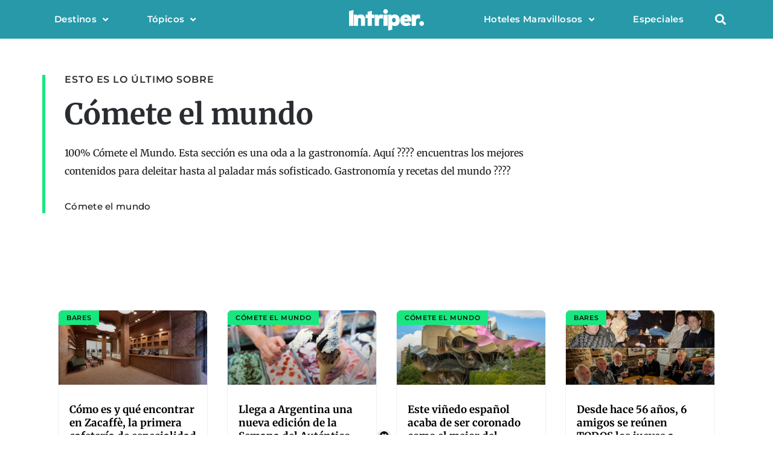

--- FILE ---
content_type: text/html; charset=UTF-8
request_url: https://intriper.com/viral/comete-el-mundo/
body_size: 54845
content:
<!doctype html>
<html lang="es-ES" prefix="og: https://ogp.me/ns#">
<head>
	<meta charset="UTF-8">
	<meta name="viewport" content="width=device-width, initial-scale=1">
	<link rel="profile" href="https://gmpg.org/xfn/11">
	<link rel="alternate" href="https://intriper.com/viral/comete-el-mundo/" hreflang="es" />
<link rel="alternate" href="https://intriper.com/en/viral/eat-the-world/" hreflang="en" />

<!-- Optimización para motores de búsqueda de Rank Math -  https://rankmath.com/ -->
<title>100% Cómete el mundo &raquo; Intriper.</title>
<meta name="description" content="100% Cómete el Mundo. Aquí ???? encontrarás los mejores contenidos para deleitar hasta al paladar más sofisticado. Gastronomía y recetas del mundo ????"/>
<meta name="robots" content="follow, index, max-snippet:-1, max-video-preview:-1, max-image-preview:large"/>
<link rel="canonical" href="https://intriper.com/viral/comete-el-mundo/" />
<link rel="next" href="https://intriper.com/viral/comete-el-mundo/page/2/" />
<meta property="og:locale" content="es_ES" />
<meta property="og:type" content="article" />
<meta property="og:title" content="100% Cómete el mundo &raquo; Intriper." />
<meta property="og:description" content="100% Cómete el Mundo. Aquí ???? encontrarás los mejores contenidos para deleitar hasta al paladar más sofisticado. Gastronomía y recetas del mundo ????" />
<meta property="og:url" content="https://intriper.com/viral/comete-el-mundo/" />
<meta property="og:site_name" content="Intriper." />
<meta property="article:publisher" content="https://www.facebook.com/intriper/" />
<meta property="fb:app_id" content="697939373715406" />
<meta property="og:image" content="https://intriper.com/wp-content/uploads/2020/04/logo-intriper-trama-1200x628-1.jpg" />
<meta property="og:image:secure_url" content="https://intriper.com/wp-content/uploads/2020/04/logo-intriper-trama-1200x628-1.jpg" />
<meta property="og:image:width" content="1200" />
<meta property="og:image:height" content="628" />
<meta property="og:image:alt" content="Intriper. logo brand" />
<meta property="og:image:type" content="image/jpeg" />
<meta name="twitter:card" content="summary_large_image" />
<meta name="twitter:title" content="100% Cómete el mundo &raquo; Intriper." />
<meta name="twitter:description" content="100% Cómete el Mundo. Aquí ???? encontrarás los mejores contenidos para deleitar hasta al paladar más sofisticado. Gastronomía y recetas del mundo ????" />
<meta name="twitter:site" content="@intriper" />
<meta name="twitter:image" content="https://intriper.com/wp-content/uploads/2020/04/logo-intriper-trama-1200x628-1.jpg" />
<meta name="twitter:label1" content="Contenido Viral" />
<meta name="twitter:data1" content="518" />
<script type="application/ld+json" class="rank-math-schema">{"@context":"https://schema.org","@graph":[{"@type":"Organization","@id":"https://intriper.com/#organization","name":"Intriper.","sameAs":["https://www.facebook.com/intriper/","https://twitter.com/intriper"]},{"@type":"WebSite","@id":"https://intriper.com/#website","url":"https://intriper.com","name":"Intriper.","publisher":{"@id":"https://intriper.com/#organization"},"inLanguage":"es"},{"@type":"BreadcrumbList","@id":"https://intriper.com/viral/comete-el-mundo/#breadcrumb","itemListElement":[{"@type":"ListItem","position":"1","item":{"@id":"https://intriper.com/viral/comete-el-mundo/","name":"C\u00f3mete el mundo"}}]},{"@type":"CollectionPage","@id":"https://intriper.com/viral/comete-el-mundo/#webpage","url":"https://intriper.com/viral/comete-el-mundo/","name":"100% C\u00f3mete el mundo &raquo; Intriper.","isPartOf":{"@id":"https://intriper.com/#website"},"inLanguage":"es","breadcrumb":{"@id":"https://intriper.com/viral/comete-el-mundo/#breadcrumb"}}]}</script>
<!-- /Plugin Rank Math WordPress SEO -->

<link rel='dns-prefetch' href='//use.fontawesome.com' />
<link rel="alternate" type="application/rss+xml" title="Intriper. &raquo; Feed" href="https://intriper.com/feed/" />
<link rel="alternate" type="application/rss+xml" title="Intriper. &raquo; Feed de los comentarios" href="https://intriper.com/comments/feed/" />
<link rel="alternate" type="application/rss+xml" title="Intriper. &raquo; Categoría Cómete el mundo del feed" href="https://intriper.com/viral/comete-el-mundo/feed/" />
<style id='wp-img-auto-sizes-contain-inline-css'>
img:is([sizes=auto i],[sizes^="auto," i]){contain-intrinsic-size:3000px 1500px}
/*# sourceURL=wp-img-auto-sizes-contain-inline-css */
</style>
<style id='wp-emoji-styles-inline-css'>

	img.wp-smiley, img.emoji {
		display: inline !important;
		border: none !important;
		box-shadow: none !important;
		height: 1em !important;
		width: 1em !important;
		margin: 0 0.07em !important;
		vertical-align: -0.1em !important;
		background: none !important;
		padding: 0 !important;
	}
/*# sourceURL=wp-emoji-styles-inline-css */
</style>
<link rel='stylesheet' id='wp-block-library-css' href='https://intriper.com/wp-includes/css/dist/block-library/style.min.css?ver=6.9' media='all' />
<style id='font-awesome-svg-styles-default-inline-css'>
.svg-inline--fa {
  display: inline-block;
  height: 1em;
  overflow: visible;
  vertical-align: -.125em;
}
/*# sourceURL=font-awesome-svg-styles-default-inline-css */
</style>
<link rel='stylesheet' id='font-awesome-svg-styles-css' href='https://intriper.com/wp-content/uploads/font-awesome/v5.15.4/css/svg-with-js.css' media='all' />
<style id='font-awesome-svg-styles-inline-css'>
   .wp-block-font-awesome-icon svg::before,
   .wp-rich-text-font-awesome-icon svg::before {content: unset;}
/*# sourceURL=font-awesome-svg-styles-inline-css */
</style>
<style id='global-styles-inline-css'>
:root{--wp--preset--aspect-ratio--square: 1;--wp--preset--aspect-ratio--4-3: 4/3;--wp--preset--aspect-ratio--3-4: 3/4;--wp--preset--aspect-ratio--3-2: 3/2;--wp--preset--aspect-ratio--2-3: 2/3;--wp--preset--aspect-ratio--16-9: 16/9;--wp--preset--aspect-ratio--9-16: 9/16;--wp--preset--color--black: #000000;--wp--preset--color--cyan-bluish-gray: #abb8c3;--wp--preset--color--white: #ffffff;--wp--preset--color--pale-pink: #f78da7;--wp--preset--color--vivid-red: #cf2e2e;--wp--preset--color--luminous-vivid-orange: #ff6900;--wp--preset--color--luminous-vivid-amber: #fcb900;--wp--preset--color--light-green-cyan: #7bdcb5;--wp--preset--color--vivid-green-cyan: #00d084;--wp--preset--color--pale-cyan-blue: #8ed1fc;--wp--preset--color--vivid-cyan-blue: #0693e3;--wp--preset--color--vivid-purple: #9b51e0;--wp--preset--gradient--vivid-cyan-blue-to-vivid-purple: linear-gradient(135deg,rgb(6,147,227) 0%,rgb(155,81,224) 100%);--wp--preset--gradient--light-green-cyan-to-vivid-green-cyan: linear-gradient(135deg,rgb(122,220,180) 0%,rgb(0,208,130) 100%);--wp--preset--gradient--luminous-vivid-amber-to-luminous-vivid-orange: linear-gradient(135deg,rgb(252,185,0) 0%,rgb(255,105,0) 100%);--wp--preset--gradient--luminous-vivid-orange-to-vivid-red: linear-gradient(135deg,rgb(255,105,0) 0%,rgb(207,46,46) 100%);--wp--preset--gradient--very-light-gray-to-cyan-bluish-gray: linear-gradient(135deg,rgb(238,238,238) 0%,rgb(169,184,195) 100%);--wp--preset--gradient--cool-to-warm-spectrum: linear-gradient(135deg,rgb(74,234,220) 0%,rgb(151,120,209) 20%,rgb(207,42,186) 40%,rgb(238,44,130) 60%,rgb(251,105,98) 80%,rgb(254,248,76) 100%);--wp--preset--gradient--blush-light-purple: linear-gradient(135deg,rgb(255,206,236) 0%,rgb(152,150,240) 100%);--wp--preset--gradient--blush-bordeaux: linear-gradient(135deg,rgb(254,205,165) 0%,rgb(254,45,45) 50%,rgb(107,0,62) 100%);--wp--preset--gradient--luminous-dusk: linear-gradient(135deg,rgb(255,203,112) 0%,rgb(199,81,192) 50%,rgb(65,88,208) 100%);--wp--preset--gradient--pale-ocean: linear-gradient(135deg,rgb(255,245,203) 0%,rgb(182,227,212) 50%,rgb(51,167,181) 100%);--wp--preset--gradient--electric-grass: linear-gradient(135deg,rgb(202,248,128) 0%,rgb(113,206,126) 100%);--wp--preset--gradient--midnight: linear-gradient(135deg,rgb(2,3,129) 0%,rgb(40,116,252) 100%);--wp--preset--font-size--small: 13px;--wp--preset--font-size--medium: 20px;--wp--preset--font-size--large: 36px;--wp--preset--font-size--x-large: 42px;--wp--preset--spacing--20: 0.44rem;--wp--preset--spacing--30: 0.67rem;--wp--preset--spacing--40: 1rem;--wp--preset--spacing--50: 1.5rem;--wp--preset--spacing--60: 2.25rem;--wp--preset--spacing--70: 3.38rem;--wp--preset--spacing--80: 5.06rem;--wp--preset--shadow--natural: 6px 6px 9px rgba(0, 0, 0, 0.2);--wp--preset--shadow--deep: 12px 12px 50px rgba(0, 0, 0, 0.4);--wp--preset--shadow--sharp: 6px 6px 0px rgba(0, 0, 0, 0.2);--wp--preset--shadow--outlined: 6px 6px 0px -3px rgb(255, 255, 255), 6px 6px rgb(0, 0, 0);--wp--preset--shadow--crisp: 6px 6px 0px rgb(0, 0, 0);}:root { --wp--style--global--content-size: 800px;--wp--style--global--wide-size: 1200px; }:where(body) { margin: 0; }.wp-site-blocks > .alignleft { float: left; margin-right: 2em; }.wp-site-blocks > .alignright { float: right; margin-left: 2em; }.wp-site-blocks > .aligncenter { justify-content: center; margin-left: auto; margin-right: auto; }:where(.wp-site-blocks) > * { margin-block-start: 24px; margin-block-end: 0; }:where(.wp-site-blocks) > :first-child { margin-block-start: 0; }:where(.wp-site-blocks) > :last-child { margin-block-end: 0; }:root { --wp--style--block-gap: 24px; }:root :where(.is-layout-flow) > :first-child{margin-block-start: 0;}:root :where(.is-layout-flow) > :last-child{margin-block-end: 0;}:root :where(.is-layout-flow) > *{margin-block-start: 24px;margin-block-end: 0;}:root :where(.is-layout-constrained) > :first-child{margin-block-start: 0;}:root :where(.is-layout-constrained) > :last-child{margin-block-end: 0;}:root :where(.is-layout-constrained) > *{margin-block-start: 24px;margin-block-end: 0;}:root :where(.is-layout-flex){gap: 24px;}:root :where(.is-layout-grid){gap: 24px;}.is-layout-flow > .alignleft{float: left;margin-inline-start: 0;margin-inline-end: 2em;}.is-layout-flow > .alignright{float: right;margin-inline-start: 2em;margin-inline-end: 0;}.is-layout-flow > .aligncenter{margin-left: auto !important;margin-right: auto !important;}.is-layout-constrained > .alignleft{float: left;margin-inline-start: 0;margin-inline-end: 2em;}.is-layout-constrained > .alignright{float: right;margin-inline-start: 2em;margin-inline-end: 0;}.is-layout-constrained > .aligncenter{margin-left: auto !important;margin-right: auto !important;}.is-layout-constrained > :where(:not(.alignleft):not(.alignright):not(.alignfull)){max-width: var(--wp--style--global--content-size);margin-left: auto !important;margin-right: auto !important;}.is-layout-constrained > .alignwide{max-width: var(--wp--style--global--wide-size);}body .is-layout-flex{display: flex;}.is-layout-flex{flex-wrap: wrap;align-items: center;}.is-layout-flex > :is(*, div){margin: 0;}body .is-layout-grid{display: grid;}.is-layout-grid > :is(*, div){margin: 0;}body{padding-top: 0px;padding-right: 0px;padding-bottom: 0px;padding-left: 0px;}a:where(:not(.wp-element-button)){text-decoration: underline;}:root :where(.wp-element-button, .wp-block-button__link){background-color: #32373c;border-width: 0;color: #fff;font-family: inherit;font-size: inherit;font-style: inherit;font-weight: inherit;letter-spacing: inherit;line-height: inherit;padding-top: calc(0.667em + 2px);padding-right: calc(1.333em + 2px);padding-bottom: calc(0.667em + 2px);padding-left: calc(1.333em + 2px);text-decoration: none;text-transform: inherit;}.has-black-color{color: var(--wp--preset--color--black) !important;}.has-cyan-bluish-gray-color{color: var(--wp--preset--color--cyan-bluish-gray) !important;}.has-white-color{color: var(--wp--preset--color--white) !important;}.has-pale-pink-color{color: var(--wp--preset--color--pale-pink) !important;}.has-vivid-red-color{color: var(--wp--preset--color--vivid-red) !important;}.has-luminous-vivid-orange-color{color: var(--wp--preset--color--luminous-vivid-orange) !important;}.has-luminous-vivid-amber-color{color: var(--wp--preset--color--luminous-vivid-amber) !important;}.has-light-green-cyan-color{color: var(--wp--preset--color--light-green-cyan) !important;}.has-vivid-green-cyan-color{color: var(--wp--preset--color--vivid-green-cyan) !important;}.has-pale-cyan-blue-color{color: var(--wp--preset--color--pale-cyan-blue) !important;}.has-vivid-cyan-blue-color{color: var(--wp--preset--color--vivid-cyan-blue) !important;}.has-vivid-purple-color{color: var(--wp--preset--color--vivid-purple) !important;}.has-black-background-color{background-color: var(--wp--preset--color--black) !important;}.has-cyan-bluish-gray-background-color{background-color: var(--wp--preset--color--cyan-bluish-gray) !important;}.has-white-background-color{background-color: var(--wp--preset--color--white) !important;}.has-pale-pink-background-color{background-color: var(--wp--preset--color--pale-pink) !important;}.has-vivid-red-background-color{background-color: var(--wp--preset--color--vivid-red) !important;}.has-luminous-vivid-orange-background-color{background-color: var(--wp--preset--color--luminous-vivid-orange) !important;}.has-luminous-vivid-amber-background-color{background-color: var(--wp--preset--color--luminous-vivid-amber) !important;}.has-light-green-cyan-background-color{background-color: var(--wp--preset--color--light-green-cyan) !important;}.has-vivid-green-cyan-background-color{background-color: var(--wp--preset--color--vivid-green-cyan) !important;}.has-pale-cyan-blue-background-color{background-color: var(--wp--preset--color--pale-cyan-blue) !important;}.has-vivid-cyan-blue-background-color{background-color: var(--wp--preset--color--vivid-cyan-blue) !important;}.has-vivid-purple-background-color{background-color: var(--wp--preset--color--vivid-purple) !important;}.has-black-border-color{border-color: var(--wp--preset--color--black) !important;}.has-cyan-bluish-gray-border-color{border-color: var(--wp--preset--color--cyan-bluish-gray) !important;}.has-white-border-color{border-color: var(--wp--preset--color--white) !important;}.has-pale-pink-border-color{border-color: var(--wp--preset--color--pale-pink) !important;}.has-vivid-red-border-color{border-color: var(--wp--preset--color--vivid-red) !important;}.has-luminous-vivid-orange-border-color{border-color: var(--wp--preset--color--luminous-vivid-orange) !important;}.has-luminous-vivid-amber-border-color{border-color: var(--wp--preset--color--luminous-vivid-amber) !important;}.has-light-green-cyan-border-color{border-color: var(--wp--preset--color--light-green-cyan) !important;}.has-vivid-green-cyan-border-color{border-color: var(--wp--preset--color--vivid-green-cyan) !important;}.has-pale-cyan-blue-border-color{border-color: var(--wp--preset--color--pale-cyan-blue) !important;}.has-vivid-cyan-blue-border-color{border-color: var(--wp--preset--color--vivid-cyan-blue) !important;}.has-vivid-purple-border-color{border-color: var(--wp--preset--color--vivid-purple) !important;}.has-vivid-cyan-blue-to-vivid-purple-gradient-background{background: var(--wp--preset--gradient--vivid-cyan-blue-to-vivid-purple) !important;}.has-light-green-cyan-to-vivid-green-cyan-gradient-background{background: var(--wp--preset--gradient--light-green-cyan-to-vivid-green-cyan) !important;}.has-luminous-vivid-amber-to-luminous-vivid-orange-gradient-background{background: var(--wp--preset--gradient--luminous-vivid-amber-to-luminous-vivid-orange) !important;}.has-luminous-vivid-orange-to-vivid-red-gradient-background{background: var(--wp--preset--gradient--luminous-vivid-orange-to-vivid-red) !important;}.has-very-light-gray-to-cyan-bluish-gray-gradient-background{background: var(--wp--preset--gradient--very-light-gray-to-cyan-bluish-gray) !important;}.has-cool-to-warm-spectrum-gradient-background{background: var(--wp--preset--gradient--cool-to-warm-spectrum) !important;}.has-blush-light-purple-gradient-background{background: var(--wp--preset--gradient--blush-light-purple) !important;}.has-blush-bordeaux-gradient-background{background: var(--wp--preset--gradient--blush-bordeaux) !important;}.has-luminous-dusk-gradient-background{background: var(--wp--preset--gradient--luminous-dusk) !important;}.has-pale-ocean-gradient-background{background: var(--wp--preset--gradient--pale-ocean) !important;}.has-electric-grass-gradient-background{background: var(--wp--preset--gradient--electric-grass) !important;}.has-midnight-gradient-background{background: var(--wp--preset--gradient--midnight) !important;}.has-small-font-size{font-size: var(--wp--preset--font-size--small) !important;}.has-medium-font-size{font-size: var(--wp--preset--font-size--medium) !important;}.has-large-font-size{font-size: var(--wp--preset--font-size--large) !important;}.has-x-large-font-size{font-size: var(--wp--preset--font-size--x-large) !important;}
:root :where(.wp-block-pullquote){font-size: 1.5em;line-height: 1.6;}
/*# sourceURL=global-styles-inline-css */
</style>
<link rel='stylesheet' id='kk-star-ratings-css' href='https://intriper.com/wp-content/plugins/kk-star-ratings/src/core/public/css/kk-star-ratings.min.css?ver=5.4.10.3' media='all' />
<link rel='stylesheet' id='wpemfb-lightbox-css' href='https://intriper.com/wp-content/plugins/wp-embed-facebook/templates/lightbox/css/lightbox.css?ver=3.1.2' media='all' />
<link rel='stylesheet' id='ppress-frontend-css' href='https://intriper.com/wp-content/plugins/wp-user-avatar/assets/css/frontend.min.css?ver=4.16.8' media='all' />
<link rel='stylesheet' id='ppress-flatpickr-css' href='https://intriper.com/wp-content/plugins/wp-user-avatar/assets/flatpickr/flatpickr.min.css?ver=4.16.8' media='all' />
<link rel='stylesheet' id='ppress-select2-css' href='https://intriper.com/wp-content/plugins/wp-user-avatar/assets/select2/select2.min.css?ver=6.9' media='all' />
<link rel='stylesheet' id='hello-elementor-css' href='https://intriper.com/wp-content/themes/hello-elementor/assets/css/reset.css?ver=3.4.6' media='all' />
<link rel='stylesheet' id='hello-elementor-theme-style-css' href='https://intriper.com/wp-content/themes/hello-elementor/assets/css/theme.css?ver=3.4.6' media='all' />
<link rel='stylesheet' id='hello-elementor-header-footer-css' href='https://intriper.com/wp-content/themes/hello-elementor/assets/css/header-footer.css?ver=3.4.6' media='all' />
<link rel='stylesheet' id='font-awesome-official-css' href='https://use.fontawesome.com/releases/v5.15.4/css/all.css' media='all' integrity="sha384-DyZ88mC6Up2uqS4h/KRgHuoeGwBcD4Ng9SiP4dIRy0EXTlnuz47vAwmeGwVChigm" crossorigin="anonymous" />
<link rel='stylesheet' id='elementor-frontend-css' href='https://intriper.com/wp-content/plugins/elementor/assets/css/frontend.min.css?ver=3.33.3' media='all' />
<link rel='stylesheet' id='widget-nav-menu-css' href='https://intriper.com/wp-content/plugins/elementor-pro/assets/css/widget-nav-menu.min.css?ver=3.28.3' media='all' />
<link rel='stylesheet' id='widget-image-css' href='https://intriper.com/wp-content/plugins/elementor/assets/css/widget-image.min.css?ver=3.33.3' media='all' />
<link rel='stylesheet' id='widget-search-form-css' href='https://intriper.com/wp-content/plugins/elementor-pro/assets/css/widget-search-form.min.css?ver=3.28.3' media='all' />
<link rel='stylesheet' id='elementor-icons-shared-0-css' href='https://intriper.com/wp-content/plugins/elementor/assets/lib/font-awesome/css/fontawesome.min.css?ver=5.15.3' media='all' />
<link rel='stylesheet' id='elementor-icons-fa-solid-css' href='https://intriper.com/wp-content/plugins/elementor/assets/lib/font-awesome/css/solid.min.css?ver=5.15.3' media='all' />
<link rel='stylesheet' id='e-sticky-css' href='https://intriper.com/wp-content/plugins/elementor-pro/assets/css/modules/sticky.min.css?ver=3.28.3' media='all' />
<link rel='stylesheet' id='widget-heading-css' href='https://intriper.com/wp-content/plugins/elementor/assets/css/widget-heading.min.css?ver=3.33.3' media='all' />
<link rel='stylesheet' id='widget-form-css' href='https://intriper.com/wp-content/plugins/elementor-pro/assets/css/widget-form.min.css?ver=3.28.3' media='all' />
<link rel='stylesheet' id='widget-social-icons-css' href='https://intriper.com/wp-content/plugins/elementor/assets/css/widget-social-icons.min.css?ver=3.33.3' media='all' />
<link rel='stylesheet' id='e-apple-webkit-css' href='https://intriper.com/wp-content/plugins/elementor/assets/css/conditionals/apple-webkit.min.css?ver=3.33.3' media='all' />
<link rel='stylesheet' id='widget-spacer-css' href='https://intriper.com/wp-content/plugins/elementor/assets/css/widget-spacer.min.css?ver=3.33.3' media='all' />
<link rel='stylesheet' id='widget-icon-list-css' href='https://intriper.com/wp-content/plugins/elementor/assets/css/widget-icon-list.min.css?ver=3.33.3' media='all' />
<link rel='stylesheet' id='widget-posts-css' href='https://intriper.com/wp-content/plugins/elementor-pro/assets/css/widget-posts.min.css?ver=3.28.3' media='all' />
<link rel='stylesheet' id='swiper-css' href='https://intriper.com/wp-content/plugins/elementor/assets/lib/swiper/v8/css/swiper.min.css?ver=8.4.5' media='all' />
<link rel='stylesheet' id='e-swiper-css' href='https://intriper.com/wp-content/plugins/elementor/assets/css/conditionals/e-swiper.min.css?ver=3.33.3' media='all' />
<link rel='stylesheet' id='elementor-icons-css' href='https://intriper.com/wp-content/plugins/elementor/assets/lib/eicons/css/elementor-icons.min.css?ver=5.44.0' media='all' />
<link rel='stylesheet' id='elementor-post-91463-css' href='https://intriper.com/wp-content/uploads/elementor/css/post-91463.css?ver=1769092117' media='all' />
<link rel='stylesheet' id='font-awesome-5-all-css' href='https://intriper.com/wp-content/plugins/elementor/assets/lib/font-awesome/css/all.min.css?ver=3.33.3' media='all' />
<link rel='stylesheet' id='font-awesome-4-shim-css' href='https://intriper.com/wp-content/plugins/elementor/assets/lib/font-awesome/css/v4-shims.min.css?ver=3.33.3' media='all' />
<link rel='stylesheet' id='elementor-post-171799-css' href='https://intriper.com/wp-content/uploads/elementor/css/post-171799.css?ver=1769092117' media='all' />
<link rel='stylesheet' id='elementor-post-169463-css' href='https://intriper.com/wp-content/uploads/elementor/css/post-169463.css?ver=1769092117' media='all' />
<link rel='stylesheet' id='elementor-post-170748-css' href='https://intriper.com/wp-content/uploads/elementor/css/post-170748.css?ver=1769092124' media='all' />
<link rel='stylesheet' id='font-awesome-official-v4shim-css' href='https://use.fontawesome.com/releases/v5.15.4/css/v4-shims.css' media='all' integrity="sha384-Vq76wejb3QJM4nDatBa5rUOve+9gkegsjCebvV/9fvXlGWo4HCMR4cJZjjcF6Viv" crossorigin="anonymous" />
<style id='font-awesome-official-v4shim-inline-css'>
@font-face {
font-family: "FontAwesome";
font-display: block;
src: url("https://use.fontawesome.com/releases/v5.15.4/webfonts/fa-brands-400.eot"),
		url("https://use.fontawesome.com/releases/v5.15.4/webfonts/fa-brands-400.eot?#iefix") format("embedded-opentype"),
		url("https://use.fontawesome.com/releases/v5.15.4/webfonts/fa-brands-400.woff2") format("woff2"),
		url("https://use.fontawesome.com/releases/v5.15.4/webfonts/fa-brands-400.woff") format("woff"),
		url("https://use.fontawesome.com/releases/v5.15.4/webfonts/fa-brands-400.ttf") format("truetype"),
		url("https://use.fontawesome.com/releases/v5.15.4/webfonts/fa-brands-400.svg#fontawesome") format("svg");
}

@font-face {
font-family: "FontAwesome";
font-display: block;
src: url("https://use.fontawesome.com/releases/v5.15.4/webfonts/fa-solid-900.eot"),
		url("https://use.fontawesome.com/releases/v5.15.4/webfonts/fa-solid-900.eot?#iefix") format("embedded-opentype"),
		url("https://use.fontawesome.com/releases/v5.15.4/webfonts/fa-solid-900.woff2") format("woff2"),
		url("https://use.fontawesome.com/releases/v5.15.4/webfonts/fa-solid-900.woff") format("woff"),
		url("https://use.fontawesome.com/releases/v5.15.4/webfonts/fa-solid-900.ttf") format("truetype"),
		url("https://use.fontawesome.com/releases/v5.15.4/webfonts/fa-solid-900.svg#fontawesome") format("svg");
}

@font-face {
font-family: "FontAwesome";
font-display: block;
src: url("https://use.fontawesome.com/releases/v5.15.4/webfonts/fa-regular-400.eot"),
		url("https://use.fontawesome.com/releases/v5.15.4/webfonts/fa-regular-400.eot?#iefix") format("embedded-opentype"),
		url("https://use.fontawesome.com/releases/v5.15.4/webfonts/fa-regular-400.woff2") format("woff2"),
		url("https://use.fontawesome.com/releases/v5.15.4/webfonts/fa-regular-400.woff") format("woff"),
		url("https://use.fontawesome.com/releases/v5.15.4/webfonts/fa-regular-400.ttf") format("truetype"),
		url("https://use.fontawesome.com/releases/v5.15.4/webfonts/fa-regular-400.svg#fontawesome") format("svg");
unicode-range: U+F004-F005,U+F007,U+F017,U+F022,U+F024,U+F02E,U+F03E,U+F044,U+F057-F059,U+F06E,U+F070,U+F075,U+F07B-F07C,U+F080,U+F086,U+F089,U+F094,U+F09D,U+F0A0,U+F0A4-F0A7,U+F0C5,U+F0C7-F0C8,U+F0E0,U+F0EB,U+F0F3,U+F0F8,U+F0FE,U+F111,U+F118-F11A,U+F11C,U+F133,U+F144,U+F146,U+F14A,U+F14D-F14E,U+F150-F152,U+F15B-F15C,U+F164-F165,U+F185-F186,U+F191-F192,U+F1AD,U+F1C1-F1C9,U+F1CD,U+F1D8,U+F1E3,U+F1EA,U+F1F6,U+F1F9,U+F20A,U+F247-F249,U+F24D,U+F254-F25B,U+F25D,U+F267,U+F271-F274,U+F279,U+F28B,U+F28D,U+F2B5-F2B6,U+F2B9,U+F2BB,U+F2BD,U+F2C1-F2C2,U+F2D0,U+F2D2,U+F2DC,U+F2ED,U+F328,U+F358-F35B,U+F3A5,U+F3D1,U+F410,U+F4AD;
}
/*# sourceURL=font-awesome-official-v4shim-inline-css */
</style>
<link rel='stylesheet' id='elementor-gf-local-merriweather-css' href='https://intriper.com/wp-content/uploads/elementor/google-fonts/css/merriweather.css?ver=1766416234' media='all' />
<link rel='stylesheet' id='elementor-gf-local-montserrat-css' href='https://intriper.com/wp-content/uploads/elementor/google-fonts/css/montserrat.css?ver=1766416240' media='all' />
<link rel='stylesheet' id='elementor-icons-fa-brands-css' href='https://intriper.com/wp-content/plugins/elementor/assets/lib/font-awesome/css/brands.min.css?ver=5.15.3' media='all' />
<script src="https://intriper.com/wp-includes/js/jquery/jquery.min.js?ver=3.7.1" id="jquery-core-js"></script>
<script src="https://intriper.com/wp-includes/js/jquery/jquery-migrate.min.js?ver=3.4.1" id="jquery-migrate-js"></script>
<script src="https://intriper.com/wp-content/plugins/wp-embed-facebook/templates/lightbox/js/lightbox.min.js?ver=3.1.2" id="wpemfb-lightbox-js"></script>
<script id="wpemfb-fbjs-js-extra">
var WEF = {"local":"es_LA","version":"v6.0","fb_id":"","comments_nonce":"4eb1551037"};
//# sourceURL=wpemfb-fbjs-js-extra
</script>
<script src="https://intriper.com/wp-content/plugins/wp-embed-facebook/inc/js/fb.min.js?ver=3.1.2" id="wpemfb-fbjs-js"></script>
<script src="https://intriper.com/wp-content/plugins/wp-user-avatar/assets/flatpickr/flatpickr.min.js?ver=4.16.8" id="ppress-flatpickr-js"></script>
<script src="https://intriper.com/wp-content/plugins/wp-user-avatar/assets/select2/select2.min.js?ver=4.16.8" id="ppress-select2-js"></script>
<script src="https://intriper.com/wp-content/plugins/elementor/assets/lib/font-awesome/js/v4-shims.min.js?ver=3.33.3" id="font-awesome-4-shim-js"></script>
<link rel="https://api.w.org/" href="https://intriper.com/wp-json/" /><link rel="alternate" title="JSON" type="application/json" href="https://intriper.com/wp-json/wp/v2/categories/11" /><link rel="EditURI" type="application/rsd+xml" title="RSD" href="https://intriper.com/xmlrpc.php?rsd" />
<meta name="generator" content="WordPress 6.9" />
<!-- Google Tag Manager -->
<script>(function(w,d,s,l,i){w[l]=w[l]||[];w[l].push({'gtm.start':
new Date().getTime(),event:'gtm.js'});var f=d.getElementsByTagName(s)[0],
j=d.createElement(s),dl=l!='dataLayer'?'&l='+l:'';j.async=true;j.src=
'https://www.googletagmanager.com/gtm.js?id='+i+dl;f.parentNode.insertBefore(j,f);
})(window,document,'script','dataLayer','GTM-NDRHQNB');</script>
<!-- End Google Tag Manager -->

<!-- Google Ad Manager -->
<script async src="https://securepubads.g.doubleclick.net/tag/js/gpt.js"></script>
<script>
  window.googletag = window.googletag || {cmd: []};
  googletag.cmd.push(function() {
    googletag.defineSlot('/21725191688/INTRIPER-970x250', [970, 250], 'div-gpt-ad-1624570962337-0').addService(googletag.pubads());
    googletag.defineSlot('/21725191688/INTRIPER-728x90', [728, 90], 'div-gpt-ad-1624570962337-1').addService(googletag.pubads());
    googletag.defineSlot('/21725191688/INTRIPER-320x50', [320, 50], 'div-gpt-ad-1624570962337-2').addService(googletag.pubads());
    googletag.defineSlot('/21725191688/INTRIPER-300x600', [300, 600], 'div-gpt-ad-1624570962337-3').addService(googletag.pubads());
    googletag.defineSlot('/21725191688/INTRIPER-300x50', [300, 50], 'div-gpt-ad-1624570962337-4').addService(googletag.pubads());
    googletag.defineSlot('/21725191688/INTRIPER-300x250', [300, 250], 'div-gpt-ad-1624570962337-5').addService(googletag.pubads());
    googletag.defineSlot('/21725191688/INTRIPER-160x600', [160, 600], 'div-gpt-ad-1624570962337-6').addService(googletag.pubads());
    googletag.defineSlot('/21725191688/INTRIPER-FOOTER-320x50', [320, 50], 'div-gpt-ad-1624570962337-7').addService(googletag.pubads());
    googletag.defineSlot('/21725191688/INTRIPER-FOOTER-970x90', [970, 90], 'div-gpt-ad-1624570962337-8').addService(googletag.pubads());
    googletag.defineSlot('/21725191688/INTRIPER-HEADER-320x50', [320, 50], 'div-gpt-ad-1624570962337-9').addService(googletag.pubads());
    googletag.defineSlot('/21725191688/INTRIPER-MIDDLE-970x90', [970, 90], 'div-gpt-ad-1624570962337-10').addService(googletag.pubads());
    googletag.defineSlot('/21725191688/INTRIPER-TOP-970x90', [970, 90], 'div-gpt-ad-1624570962337-11').addService(googletag.pubads());
	googletag.defineSlot('/21725191688/INTRIPER-MID-480x320', [480, 320], 'div-gpt-ad-1624570962337-12').addService(googletag.pubads());
    googletag.pubads().enableSingleRequest();
    googletag.pubads().collapseEmptyDivs();
    googletag.enableServices();
  });
</script>
<!-- End Google Ad Manager -->
<meta name="p:domain_verify" content="95982bcd42d78765c334b73d44823718"/>
<!-- DataXpand -->
<script type="text/javascript" src="https://tc.dataxpand.com/tc/735a382.js" async></script>

<meta name="getlinko-verify-code" content="getlinko-verify-c3e025b2f2df68968c41e77474dc4fc2a124b13d"/><meta name="generator" content="Elementor 3.33.3; features: additional_custom_breakpoints; settings: css_print_method-external, google_font-enabled, font_display-auto">
			<style>
				.e-con.e-parent:nth-of-type(n+4):not(.e-lazyloaded):not(.e-no-lazyload),
				.e-con.e-parent:nth-of-type(n+4):not(.e-lazyloaded):not(.e-no-lazyload) * {
					background-image: none !important;
				}
				@media screen and (max-height: 1024px) {
					.e-con.e-parent:nth-of-type(n+3):not(.e-lazyloaded):not(.e-no-lazyload),
					.e-con.e-parent:nth-of-type(n+3):not(.e-lazyloaded):not(.e-no-lazyload) * {
						background-image: none !important;
					}
				}
				@media screen and (max-height: 640px) {
					.e-con.e-parent:nth-of-type(n+2):not(.e-lazyloaded):not(.e-no-lazyload),
					.e-con.e-parent:nth-of-type(n+2):not(.e-lazyloaded):not(.e-no-lazyload) * {
						background-image: none !important;
					}
				}
			</style>
			<link rel="icon" href="https://intriper.com/wp-content/uploads/2018/06/cropped-favicon1-1-48x48.png" sizes="32x32" />
<link rel="icon" href="https://intriper.com/wp-content/uploads/2018/06/cropped-favicon1-1-192x192.png" sizes="192x192" />
<link rel="apple-touch-icon" href="https://intriper.com/wp-content/uploads/2018/06/cropped-favicon1-1-192x192.png" />
<meta name="msapplication-TileImage" content="https://intriper.com/wp-content/uploads/2018/06/cropped-favicon1-1-300x300.png" />
		<style id="wp-custom-css">
			/* Color de la barra de buffer del reproductor nativo de Wordpress */
.mejs-controls .mejs-time-rail .mejs-time-current {
    background: #2799a9 !important;
}

		</style>
		<style>
.ai-viewports                 {--ai: 1;}
.ai-viewport-3                { display: none !important;}
.ai-viewport-2                { display: none !important;}
.ai-viewport-1                { display: inherit !important;}
.ai-viewport-0                { display: none !important;}
@media (min-width: 768px) and (max-width: 979px) {
.ai-viewport-1                { display: none !important;}
.ai-viewport-2                { display: inherit !important;}
}
@media (max-width: 767px) {
.ai-viewport-1                { display: none !important;}
.ai-viewport-3                { display: inherit !important;}
}
.ai-rotate {position: relative;}
.ai-rotate-hidden {visibility: hidden;}
.ai-rotate-hidden-2 {position: absolute; top: 0; left: 0; width: 100%; height: 100%;}
.ai-list-data, .ai-ip-data, .ai-fallback, .ai-list-block, .ai-list-block-ip {visibility: hidden; position: absolute; width: 50%; height: 1px; top: -1000px; z-index: -9999; margin: 0px!important;}
.ai-close {position: relative;}
.ai-close-button {position: absolute; top: -8px; right: -8px; width: 24px; height: 24px; background: url(https://intriper.com/wp-content/plugins/ad-inserter-pro/css/images/close-button.png) no-repeat center center; cursor: pointer; z-index: 9; display: none;}
.ai-close-show {display: block;}
.ai-close-left {right: unset; left: -10px;}
.ai-close-bottom {top: unset; bottom: -11px;}
.ai-close-none {visibility: hidden;}
.ai-close-fit {width: fit-content; width: -moz-fit-content;}
</style>
</head>
<body data-rsssl=1 class="archive category category-comete-el-mundo category-11 wp-embed-responsive wp-theme-hello-elementor hello-elementor-default elementor-page-170748 elementor-default elementor-template-full-width elementor-kit-91463">

<!-- Google Tag Manager (noscript) -->
<noscript><iframe src="https://www.googletagmanager.com/ns.html?id=GTM-NDRHQNB"
height="0" width="0" style="display:none;visibility:hidden"></iframe></noscript>
<!-- End Google Tag Manager (noscript) -->

<!-- Google Adsense -->
<script async src="https://pagead2.googlesyndication.com/pagead/js/adsbygoogle.js?client=ca-pub-8065679137046978"
     crossorigin="anonymous"></script>
<a class="skip-link screen-reader-text" href="#content">Ir al contenido</a>

		<div data-elementor-type="header" data-elementor-id="171799" class="elementor elementor-171799 elementor-location-header" data-elementor-post-type="elementor_library">
					<section class="elementor-section elementor-top-section elementor-element elementor-element-085954e elementor-section-height-min-height elementor-section-content-middle elementor-hidden-tablet elementor-hidden-mobile elementor-section-boxed elementor-section-height-default elementor-section-items-middle" data-id="085954e" data-element_type="section" data-settings="{&quot;background_background&quot;:&quot;classic&quot;,&quot;sticky&quot;:&quot;top&quot;,&quot;sticky_effects_offset&quot;:1,&quot;sticky_on&quot;:[&quot;desktop&quot;],&quot;sticky_offset&quot;:0,&quot;sticky_anchor_link_offset&quot;:0}">
						<div class="elementor-container elementor-column-gap-default">
					<div class="elementor-column elementor-col-25 elementor-top-column elementor-element elementor-element-1ef919a" data-id="1ef919a" data-element_type="column">
			<div class="elementor-widget-wrap elementor-element-populated">
						<div class="elementor-element elementor-element-93b9cd0 elementor-nav-menu__align-start elementor-nav-menu--dropdown-tablet elementor-nav-menu__text-align-aside elementor-nav-menu--toggle elementor-nav-menu--burger elementor-widget elementor-widget-nav-menu" data-id="93b9cd0" data-element_type="widget" data-settings="{&quot;submenu_icon&quot;:{&quot;value&quot;:&quot;&lt;i class=\&quot;fas fa-angle-down\&quot;&gt;&lt;\/i&gt;&quot;,&quot;library&quot;:&quot;fa-solid&quot;},&quot;layout&quot;:&quot;horizontal&quot;,&quot;toggle&quot;:&quot;burger&quot;}" data-widget_type="nav-menu.default">
				<div class="elementor-widget-container">
								<nav aria-label="Menú" class="elementor-nav-menu--main elementor-nav-menu__container elementor-nav-menu--layout-horizontal e--pointer-none">
				<ul id="menu-1-93b9cd0" class="elementor-nav-menu"><li class="menu-item menu-item-type-custom menu-item-object-custom menu-item-has-children menu-item-169620"><a href="https://intriper.com/destinos/" class="elementor-item">Destinos</a>
<ul class="sub-menu elementor-nav-menu--dropdown">
	<li class="menu-item menu-item-type-taxonomy menu-item-object-destinos menu-item-169621"><a href="https://intriper.com/destinos/america-central-caribe/" class="elementor-sub-item">América Central &amp; Caribe</a></li>
	<li class="menu-item menu-item-type-taxonomy menu-item-object-destinos menu-item-169622"><a href="https://intriper.com/destinos/america-del-norte/" class="elementor-sub-item">América del Norte</a></li>
	<li class="menu-item menu-item-type-taxonomy menu-item-object-destinos menu-item-169623"><a href="https://intriper.com/destinos/america-del-sur/" class="elementor-sub-item">América del Sur</a></li>
	<li class="menu-item menu-item-type-taxonomy menu-item-object-destinos menu-item-169625"><a href="https://intriper.com/destinos/africa/" class="elementor-sub-item">África</a></li>
	<li class="menu-item menu-item-type-taxonomy menu-item-object-destinos menu-item-169627"><a href="https://intriper.com/destinos/asia/" class="elementor-sub-item">Asia</a></li>
	<li class="menu-item menu-item-type-taxonomy menu-item-object-destinos menu-item-169624"><a href="https://intriper.com/destinos/europa/" class="elementor-sub-item">Europa</a></li>
	<li class="menu-item menu-item-type-taxonomy menu-item-object-destinos menu-item-169626"><a href="https://intriper.com/destinos/oceania/" class="elementor-sub-item">Oceanía</a></li>
</ul>
</li>
<li class="menu-item menu-item-type-custom menu-item-object-custom menu-item-has-children menu-item-169628"><a href="https://intriper.com/topicos/" class="elementor-item">Tópicos</a>
<ul class="sub-menu elementor-nav-menu--dropdown">
	<li class="menu-item menu-item-type-taxonomy menu-item-object-topico menu-item-171814"><a href="https://intriper.com/topico/viajes/" class="elementor-sub-item">Viajes</a></li>
	<li class="menu-item menu-item-type-taxonomy menu-item-object-topico menu-item-171808"><a href="https://intriper.com/topico/cultura/" class="elementor-sub-item">Cultura</a></li>
	<li class="menu-item menu-item-type-taxonomy menu-item-object-topico menu-item-171810"><a href="https://intriper.com/topico/food-drink/" class="elementor-sub-item">Food &amp; Drink</a></li>
	<li class="menu-item menu-item-type-taxonomy menu-item-object-topico menu-item-171813"><a href="https://intriper.com/topico/lifestyle/" class="elementor-sub-item">Lifestyle</a></li>
	<li class="menu-item menu-item-type-taxonomy menu-item-object-topico menu-item-171812"><a href="https://intriper.com/topico/inspiracion/" class="elementor-sub-item">Inspiración</a></li>
	<li class="menu-item menu-item-type-taxonomy menu-item-object-topico menu-item-171811"><a href="https://intriper.com/topico/medio-ambiente/" class="elementor-sub-item">Medio ambiente</a></li>
	<li class="menu-item menu-item-type-custom menu-item-object-custom menu-item-194184"><a href="/hoteles-maravillosos/" class="elementor-sub-item">Hoteles maravillosos</a></li>
</ul>
</li>
</ul>			</nav>
					<div class="elementor-menu-toggle" role="button" tabindex="0" aria-label="Alternar menú" aria-expanded="false">
			<i aria-hidden="true" role="presentation" class="elementor-menu-toggle__icon--open eicon-menu-bar"></i><i aria-hidden="true" role="presentation" class="elementor-menu-toggle__icon--close eicon-close"></i>		</div>
					<nav class="elementor-nav-menu--dropdown elementor-nav-menu__container" aria-hidden="true">
				<ul id="menu-2-93b9cd0" class="elementor-nav-menu"><li class="menu-item menu-item-type-custom menu-item-object-custom menu-item-has-children menu-item-169620"><a href="https://intriper.com/destinos/" class="elementor-item" tabindex="-1">Destinos</a>
<ul class="sub-menu elementor-nav-menu--dropdown">
	<li class="menu-item menu-item-type-taxonomy menu-item-object-destinos menu-item-169621"><a href="https://intriper.com/destinos/america-central-caribe/" class="elementor-sub-item" tabindex="-1">América Central &amp; Caribe</a></li>
	<li class="menu-item menu-item-type-taxonomy menu-item-object-destinos menu-item-169622"><a href="https://intriper.com/destinos/america-del-norte/" class="elementor-sub-item" tabindex="-1">América del Norte</a></li>
	<li class="menu-item menu-item-type-taxonomy menu-item-object-destinos menu-item-169623"><a href="https://intriper.com/destinos/america-del-sur/" class="elementor-sub-item" tabindex="-1">América del Sur</a></li>
	<li class="menu-item menu-item-type-taxonomy menu-item-object-destinos menu-item-169625"><a href="https://intriper.com/destinos/africa/" class="elementor-sub-item" tabindex="-1">África</a></li>
	<li class="menu-item menu-item-type-taxonomy menu-item-object-destinos menu-item-169627"><a href="https://intriper.com/destinos/asia/" class="elementor-sub-item" tabindex="-1">Asia</a></li>
	<li class="menu-item menu-item-type-taxonomy menu-item-object-destinos menu-item-169624"><a href="https://intriper.com/destinos/europa/" class="elementor-sub-item" tabindex="-1">Europa</a></li>
	<li class="menu-item menu-item-type-taxonomy menu-item-object-destinos menu-item-169626"><a href="https://intriper.com/destinos/oceania/" class="elementor-sub-item" tabindex="-1">Oceanía</a></li>
</ul>
</li>
<li class="menu-item menu-item-type-custom menu-item-object-custom menu-item-has-children menu-item-169628"><a href="https://intriper.com/topicos/" class="elementor-item" tabindex="-1">Tópicos</a>
<ul class="sub-menu elementor-nav-menu--dropdown">
	<li class="menu-item menu-item-type-taxonomy menu-item-object-topico menu-item-171814"><a href="https://intriper.com/topico/viajes/" class="elementor-sub-item" tabindex="-1">Viajes</a></li>
	<li class="menu-item menu-item-type-taxonomy menu-item-object-topico menu-item-171808"><a href="https://intriper.com/topico/cultura/" class="elementor-sub-item" tabindex="-1">Cultura</a></li>
	<li class="menu-item menu-item-type-taxonomy menu-item-object-topico menu-item-171810"><a href="https://intriper.com/topico/food-drink/" class="elementor-sub-item" tabindex="-1">Food &amp; Drink</a></li>
	<li class="menu-item menu-item-type-taxonomy menu-item-object-topico menu-item-171813"><a href="https://intriper.com/topico/lifestyle/" class="elementor-sub-item" tabindex="-1">Lifestyle</a></li>
	<li class="menu-item menu-item-type-taxonomy menu-item-object-topico menu-item-171812"><a href="https://intriper.com/topico/inspiracion/" class="elementor-sub-item" tabindex="-1">Inspiración</a></li>
	<li class="menu-item menu-item-type-taxonomy menu-item-object-topico menu-item-171811"><a href="https://intriper.com/topico/medio-ambiente/" class="elementor-sub-item" tabindex="-1">Medio ambiente</a></li>
	<li class="menu-item menu-item-type-custom menu-item-object-custom menu-item-194184"><a href="/hoteles-maravillosos/" class="elementor-sub-item" tabindex="-1">Hoteles maravillosos</a></li>
</ul>
</li>
</ul>			</nav>
						</div>
				</div>
					</div>
		</div>
				<div class="elementor-column elementor-col-25 elementor-top-column elementor-element elementor-element-7d15dbe" data-id="7d15dbe" data-element_type="column">
			<div class="elementor-widget-wrap elementor-element-populated">
						<div class="elementor-element elementor-element-f204873 elementor-widget elementor-widget-image" data-id="f204873" data-element_type="widget" data-widget_type="image.default">
				<div class="elementor-widget-container">
																<a href="https://intriper.com">
							<img width="130" height="45" src="https://intriper.com/wp-content/uploads/2021/05/logo-intriper-blanco-2021.png" class="attachment-full size-full wp-image-174309" alt="logo intriper" />								</a>
															</div>
				</div>
					</div>
		</div>
				<div class="elementor-column elementor-col-25 elementor-top-column elementor-element elementor-element-f9d4b62" data-id="f9d4b62" data-element_type="column">
			<div class="elementor-widget-wrap elementor-element-populated">
						<div class="elementor-element elementor-element-bfcb17a elementor-nav-menu__align-end elementor-nav-menu--dropdown-tablet elementor-nav-menu__text-align-aside elementor-nav-menu--toggle elementor-nav-menu--burger elementor-widget elementor-widget-nav-menu" data-id="bfcb17a" data-element_type="widget" data-settings="{&quot;submenu_icon&quot;:{&quot;value&quot;:&quot;&lt;i class=\&quot;fas fa-angle-down\&quot;&gt;&lt;\/i&gt;&quot;,&quot;library&quot;:&quot;fa-solid&quot;},&quot;layout&quot;:&quot;horizontal&quot;,&quot;toggle&quot;:&quot;burger&quot;}" data-widget_type="nav-menu.default">
				<div class="elementor-widget-container">
								<nav aria-label="Menú" class="elementor-nav-menu--main elementor-nav-menu__container elementor-nav-menu--layout-horizontal e--pointer-none">
				<ul id="menu-1-bfcb17a" class="elementor-nav-menu"><li class="menu-item menu-item-type-post_type menu-item-object-page menu-item-has-children menu-item-194225"><a href="https://intriper.com/hoteles-maravillosos/" class="elementor-item">Hoteles Maravillosos</a>
<ul class="sub-menu elementor-nav-menu--dropdown">
	<li class="menu-item menu-item-type-taxonomy menu-item-object-hoteles menu-item-194226"><a href="https://intriper.com/hoteles/airbnb/" class="elementor-sub-item">Airbnb</a></li>
	<li class="menu-item menu-item-type-taxonomy menu-item-object-hoteles menu-item-194227"><a href="https://intriper.com/hoteles/castillos/" class="elementor-sub-item">Castillos</a></li>
	<li class="menu-item menu-item-type-taxonomy menu-item-object-hoteles menu-item-194228"><a href="https://intriper.com/hoteles/glamping/" class="elementor-sub-item">Glamping</a></li>
	<li class="menu-item menu-item-type-taxonomy menu-item-object-hoteles menu-item-194229"><a href="https://intriper.com/hoteles/hoteles-boutique/" class="elementor-sub-item">Hoteles boutique</a></li>
	<li class="menu-item menu-item-type-taxonomy menu-item-object-hoteles menu-item-194230"><a href="https://intriper.com/hoteles/hoteles-curiosos/" class="elementor-sub-item">Hoteles curiosos</a></li>
	<li class="menu-item menu-item-type-taxonomy menu-item-object-hoteles menu-item-194231"><a href="https://intriper.com/hoteles/master-huesped/" class="elementor-sub-item">Master Huesped</a></li>
</ul>
</li>
<li class="menu-item menu-item-type-post_type menu-item-object-page menu-item-194232"><a href="https://intriper.com/especiales/" class="elementor-item">Especiales</a></li>
</ul>			</nav>
					<div class="elementor-menu-toggle" role="button" tabindex="0" aria-label="Alternar menú" aria-expanded="false">
			<i aria-hidden="true" role="presentation" class="elementor-menu-toggle__icon--open eicon-menu-bar"></i><i aria-hidden="true" role="presentation" class="elementor-menu-toggle__icon--close eicon-close"></i>		</div>
					<nav class="elementor-nav-menu--dropdown elementor-nav-menu__container" aria-hidden="true">
				<ul id="menu-2-bfcb17a" class="elementor-nav-menu"><li class="menu-item menu-item-type-post_type menu-item-object-page menu-item-has-children menu-item-194225"><a href="https://intriper.com/hoteles-maravillosos/" class="elementor-item" tabindex="-1">Hoteles Maravillosos</a>
<ul class="sub-menu elementor-nav-menu--dropdown">
	<li class="menu-item menu-item-type-taxonomy menu-item-object-hoteles menu-item-194226"><a href="https://intriper.com/hoteles/airbnb/" class="elementor-sub-item" tabindex="-1">Airbnb</a></li>
	<li class="menu-item menu-item-type-taxonomy menu-item-object-hoteles menu-item-194227"><a href="https://intriper.com/hoteles/castillos/" class="elementor-sub-item" tabindex="-1">Castillos</a></li>
	<li class="menu-item menu-item-type-taxonomy menu-item-object-hoteles menu-item-194228"><a href="https://intriper.com/hoteles/glamping/" class="elementor-sub-item" tabindex="-1">Glamping</a></li>
	<li class="menu-item menu-item-type-taxonomy menu-item-object-hoteles menu-item-194229"><a href="https://intriper.com/hoteles/hoteles-boutique/" class="elementor-sub-item" tabindex="-1">Hoteles boutique</a></li>
	<li class="menu-item menu-item-type-taxonomy menu-item-object-hoteles menu-item-194230"><a href="https://intriper.com/hoteles/hoteles-curiosos/" class="elementor-sub-item" tabindex="-1">Hoteles curiosos</a></li>
	<li class="menu-item menu-item-type-taxonomy menu-item-object-hoteles menu-item-194231"><a href="https://intriper.com/hoteles/master-huesped/" class="elementor-sub-item" tabindex="-1">Master Huesped</a></li>
</ul>
</li>
<li class="menu-item menu-item-type-post_type menu-item-object-page menu-item-194232"><a href="https://intriper.com/especiales/" class="elementor-item" tabindex="-1">Especiales</a></li>
</ul>			</nav>
						</div>
				</div>
					</div>
		</div>
				<div class="elementor-column elementor-col-25 elementor-top-column elementor-element elementor-element-c0bd470" data-id="c0bd470" data-element_type="column">
			<div class="elementor-widget-wrap elementor-element-populated">
						<div class="elementor-element elementor-element-d4d26d5 elementor-search-form--skin-full_screen elementor-widget elementor-widget-search-form" data-id="d4d26d5" data-element_type="widget" data-settings="{&quot;skin&quot;:&quot;full_screen&quot;}" data-widget_type="search-form.default">
				<div class="elementor-widget-container">
							<search role="search">
			<form class="elementor-search-form" action="https://intriper.com" method="get">
												<div class="elementor-search-form__toggle" role="button" tabindex="0" aria-label="Buscar">
					<i aria-hidden="true" class="fas fa-search"></i>				</div>
								<div class="elementor-search-form__container">
					<label class="elementor-screen-only" for="elementor-search-form-d4d26d5">Buscar</label>

					
					<input id="elementor-search-form-d4d26d5" placeholder="Buscar..." class="elementor-search-form__input" type="search" name="s" value="">
					
					
										<div class="dialog-lightbox-close-button dialog-close-button" role="button" tabindex="0" aria-label="Cerrar este cuadro de búsqueda.">
						<i aria-hidden="true" class="eicon-close"></i>					</div>
									</div>
			</form>
		</search>
						</div>
				</div>
					</div>
		</div>
					</div>
		</section>
				<section class="elementor-section elementor-top-section elementor-element elementor-element-ae4dfcd elementor-hidden-desktop elementor-section-boxed elementor-section-height-default elementor-section-height-default" data-id="ae4dfcd" data-element_type="section" data-settings="{&quot;background_background&quot;:&quot;classic&quot;,&quot;sticky&quot;:&quot;top&quot;,&quot;sticky_on&quot;:[&quot;tablet&quot;,&quot;mobile&quot;],&quot;sticky_offset&quot;:0,&quot;sticky_effects_offset&quot;:0,&quot;sticky_anchor_link_offset&quot;:0}">
						<div class="elementor-container elementor-column-gap-default">
					<div class="elementor-column elementor-col-100 elementor-top-column elementor-element elementor-element-17331d5" data-id="17331d5" data-element_type="column" data-settings="{&quot;background_background&quot;:&quot;classic&quot;}">
			<div class="elementor-widget-wrap elementor-element-populated">
						<section class="elementor-section elementor-inner-section elementor-element elementor-element-13593bd elementor-section-height-min-height elementor-section-content-middle elementor-section-boxed elementor-section-height-default" data-id="13593bd" data-element_type="section" data-settings="{&quot;background_background&quot;:&quot;classic&quot;}">
						<div class="elementor-container elementor-column-gap-default">
					<div class="elementor-column elementor-col-33 elementor-inner-column elementor-element elementor-element-bd31748" data-id="bd31748" data-element_type="column">
			<div class="elementor-widget-wrap elementor-element-populated">
						<div class="elementor-element elementor-element-c17f0ed elementor-nav-menu--stretch elementor-nav-menu__text-align-aside elementor-nav-menu--toggle elementor-nav-menu--burger elementor-widget elementor-widget-nav-menu" data-id="c17f0ed" data-element_type="widget" data-settings="{&quot;full_width&quot;:&quot;stretch&quot;,&quot;layout&quot;:&quot;dropdown&quot;,&quot;submenu_icon&quot;:{&quot;value&quot;:&quot;&lt;i class=\&quot;fas fa-angle-down\&quot;&gt;&lt;\/i&gt;&quot;,&quot;library&quot;:&quot;fa-solid&quot;},&quot;toggle&quot;:&quot;burger&quot;}" data-widget_type="nav-menu.default">
				<div class="elementor-widget-container">
							<div class="elementor-menu-toggle" role="button" tabindex="0" aria-label="Alternar menú" aria-expanded="false">
			<i aria-hidden="true" role="presentation" class="elementor-menu-toggle__icon--open eicon-menu-bar"></i><i aria-hidden="true" role="presentation" class="elementor-menu-toggle__icon--close eicon-close"></i>		</div>
					<nav class="elementor-nav-menu--dropdown elementor-nav-menu__container" aria-hidden="true">
				<ul id="menu-2-c17f0ed" class="elementor-nav-menu"><li class="menu-item menu-item-type-custom menu-item-object-custom menu-item-has-children menu-item-172629"><a href="#" class="elementor-item elementor-item-anchor" tabindex="-1">Destinos</a>
<ul class="sub-menu elementor-nav-menu--dropdown">
	<li class="menu-item menu-item-type-taxonomy menu-item-object-destinos menu-item-120444"><a href="https://intriper.com/destinos/america-del-norte/" class="elementor-sub-item" tabindex="-1">América del Norte</a></li>
	<li class="menu-item menu-item-type-taxonomy menu-item-object-destinos menu-item-120445"><a href="https://intriper.com/destinos/america-del-sur/" class="elementor-sub-item" tabindex="-1">América del Sur</a></li>
	<li class="menu-item menu-item-type-taxonomy menu-item-object-destinos menu-item-120443"><a href="https://intriper.com/destinos/america-central-caribe/" class="elementor-sub-item" tabindex="-1">América Central &amp; Caribe</a></li>
	<li class="menu-item menu-item-type-taxonomy menu-item-object-destinos menu-item-120442"><a href="https://intriper.com/destinos/africa/" class="elementor-sub-item" tabindex="-1">África</a></li>
	<li class="menu-item menu-item-type-taxonomy menu-item-object-destinos menu-item-120446"><a href="https://intriper.com/destinos/asia/" class="elementor-sub-item" tabindex="-1">Asia</a></li>
	<li class="menu-item menu-item-type-taxonomy menu-item-object-destinos menu-item-115891"><a href="https://intriper.com/destinos/europa/" class="elementor-sub-item" tabindex="-1">Europa</a></li>
	<li class="menu-item menu-item-type-taxonomy menu-item-object-destinos menu-item-165951"><a href="https://intriper.com/destinos/oceania/" class="elementor-sub-item" tabindex="-1">Oceanía</a></li>
</ul>
</li>
<li class="menu-item menu-item-type-custom menu-item-object-custom menu-item-has-children menu-item-172630"><a href="#" class="elementor-item elementor-item-anchor" tabindex="-1">Tópicos</a>
<ul class="sub-menu elementor-nav-menu--dropdown">
	<li class="menu-item menu-item-type-taxonomy menu-item-object-topico menu-item-171802"><a href="https://intriper.com/topico/cultura/" class="elementor-sub-item" tabindex="-1">Cultura</a></li>
	<li class="menu-item menu-item-type-taxonomy menu-item-object-topico menu-item-171803"><a href="https://intriper.com/topico/viajes/" class="elementor-sub-item" tabindex="-1">Viajes</a></li>
	<li class="menu-item menu-item-type-taxonomy menu-item-object-topico menu-item-171804"><a href="https://intriper.com/topico/food-drink/" class="elementor-sub-item" tabindex="-1">Food &amp; Drink</a></li>
	<li class="menu-item menu-item-type-taxonomy menu-item-object-topico menu-item-171805"><a href="https://intriper.com/topico/lifestyle/" class="elementor-sub-item" tabindex="-1">Lifestyle</a></li>
	<li class="menu-item menu-item-type-taxonomy menu-item-object-topico menu-item-171806"><a href="https://intriper.com/topico/inspiracion/" class="elementor-sub-item" tabindex="-1">Inspiración</a></li>
	<li class="menu-item menu-item-type-taxonomy menu-item-object-topico menu-item-171807"><a href="https://intriper.com/topico/medio-ambiente/" class="elementor-sub-item" tabindex="-1">Medio ambiente</a></li>
</ul>
</li>
<li class="menu-item menu-item-type-custom menu-item-object-custom current-menu-ancestor current-menu-parent menu-item-has-children menu-item-172631"><a href="#" class="elementor-item elementor-item-anchor" tabindex="-1">Viral</a>
<ul class="sub-menu elementor-nav-menu--dropdown">
	<li class="menu-item menu-item-type-taxonomy menu-item-object-category current-menu-item menu-item-120433"><a href="https://intriper.com/viral/comete-el-mundo/" aria-current="page" class="elementor-sub-item elementor-item-active" tabindex="-1">Cómete el mundo</a></li>
	<li class="menu-item menu-item-type-taxonomy menu-item-object-category menu-item-120435"><a href="https://intriper.com/viral/cultura/" class="elementor-sub-item" tabindex="-1">Cultura</a></li>
	<li class="menu-item menu-item-type-taxonomy menu-item-object-category menu-item-120436"><a href="https://intriper.com/viral/disenos-ideas-y-cosas-divertidas/" class="elementor-sub-item" tabindex="-1">Diseños, ideas y cosas divertidas</a></li>
	<li class="menu-item menu-item-type-taxonomy menu-item-object-category menu-item-120437"><a href="https://intriper.com/viral/entretenimiento-a-bordo/" class="elementor-sub-item" tabindex="-1">Entretenimiento a bordo</a></li>
	<li class="menu-item menu-item-type-taxonomy menu-item-object-category menu-item-120438"><a href="https://intriper.com/viral/historias-relatos/" class="elementor-sub-item" tabindex="-1">Historias &amp; Relatos</a></li>
	<li class="menu-item menu-item-type-taxonomy menu-item-object-category menu-item-120439"><a href="https://intriper.com/viral/inspiracion-viajera/" class="elementor-sub-item" tabindex="-1">Inspiración Viajera</a></li>
	<li class="menu-item menu-item-type-taxonomy menu-item-object-category menu-item-120440"><a href="https://intriper.com/viral/medio-ambiente/" class="elementor-sub-item" tabindex="-1">Medio Ambiente</a></li>
	<li class="menu-item menu-item-type-taxonomy menu-item-object-category menu-item-120441"><a href="https://intriper.com/viral/mundo-geek/" class="elementor-sub-item" tabindex="-1">Mundo Geek</a></li>
</ul>
</li>
<li class="menu-item menu-item-type-post_type menu-item-object-page menu-item-174519"><a href="https://intriper.com/especiales/" class="elementor-item" tabindex="-1">Especiales</a></li>
<li class="menu-item menu-item-type-post_type menu-item-object-page menu-item-176787"><a href="https://intriper.com/quienes-somos/" class="elementor-item" tabindex="-1">Esto es Intriper.</a></li>
<li class="menu-item menu-item-type-post_type menu-item-object-page menu-item-176818"><a href="https://intriper.com/publicidad/" class="elementor-item" tabindex="-1">Publicidad</a></li>
</ul>			</nav>
						</div>
				</div>
					</div>
		</div>
				<div class="elementor-column elementor-col-33 elementor-inner-column elementor-element elementor-element-64ebcc3" data-id="64ebcc3" data-element_type="column">
			<div class="elementor-widget-wrap elementor-element-populated">
						<div class="elementor-element elementor-element-5289077 elementor-widget elementor-widget-image" data-id="5289077" data-element_type="widget" data-widget_type="image.default">
				<div class="elementor-widget-container">
																<a href="https://intriper.com/">
							<img width="130" height="45" src="https://intriper.com/wp-content/uploads/2021/05/logo-intriper-blanco-2021.png" class="attachment-full size-full wp-image-174309" alt="logo intriper" />								</a>
															</div>
				</div>
					</div>
		</div>
				<div class="elementor-column elementor-col-33 elementor-inner-column elementor-element elementor-element-31f617b" data-id="31f617b" data-element_type="column">
			<div class="elementor-widget-wrap elementor-element-populated">
						<div class="elementor-element elementor-element-7281beb elementor-search-form--skin-full_screen elementor-widget elementor-widget-search-form" data-id="7281beb" data-element_type="widget" data-settings="{&quot;skin&quot;:&quot;full_screen&quot;}" data-widget_type="search-form.default">
				<div class="elementor-widget-container">
							<search role="search">
			<form class="elementor-search-form" action="https://intriper.com" method="get">
												<div class="elementor-search-form__toggle" role="button" tabindex="0" aria-label="Buscar">
					<i aria-hidden="true" class="fas fa-search"></i>				</div>
								<div class="elementor-search-form__container">
					<label class="elementor-screen-only" for="elementor-search-form-7281beb">Buscar</label>

					
					<input id="elementor-search-form-7281beb" placeholder="Buscar..." class="elementor-search-form__input" type="search" name="s" value="">
					
					
										<div class="dialog-lightbox-close-button dialog-close-button" role="button" tabindex="0" aria-label="Cerrar este cuadro de búsqueda.">
						<i aria-hidden="true" class="eicon-close"></i>					</div>
									</div>
			</form>
		</search>
						</div>
				</div>
					</div>
		</div>
					</div>
		</section>
					</div>
		</div>
					</div>
		</section>
				</div>
				<div data-elementor-type="archive" data-elementor-id="170748" class="elementor elementor-170748 elementor-location-archive" data-elementor-post-type="elementor_library">
					<section class="elementor-section elementor-top-section elementor-element elementor-element-316102e elementor-section-content-bottom elementor-section-boxed elementor-section-height-default elementor-section-height-default" data-id="316102e" data-element_type="section" data-settings="{&quot;background_background&quot;:&quot;classic&quot;}">
						<div class="elementor-container elementor-column-gap-default">
					<div class="elementor-column elementor-col-50 elementor-top-column elementor-element elementor-element-6222f7b" data-id="6222f7b" data-element_type="column">
			<div class="elementor-widget-wrap elementor-element-populated">
						<div class="elementor-element elementor-element-38615c1 elementor-widget elementor-widget-heading" data-id="38615c1" data-element_type="widget" data-widget_type="heading.default">
				<div class="elementor-widget-container">
					<div class="elementor-heading-title elementor-size-default">Esto es lo último sobre</div>				</div>
				</div>
				<div class="elementor-element elementor-element-eb375dc elementor-widget elementor-widget-theme-archive-title elementor-page-title elementor-widget-heading" data-id="eb375dc" data-element_type="widget" data-widget_type="theme-archive-title.default">
				<div class="elementor-widget-container">
					<h1 class="elementor-heading-title elementor-size-default">Cómete el mundo</h1>				</div>
				</div>
				<div class="elementor-element elementor-element-4af55a5 elementor-widget elementor-widget-text-editor" data-id="4af55a5" data-element_type="widget" data-widget_type="text-editor.default">
				<div class="elementor-widget-container">
									<p>100% Cómete el Mundo. Esta sección es una oda a la gastronomía. Aquí ???? encuentras los mejores contenidos para deleitar hasta al paladar más sofisticado. Gastronomía y recetas del mundo ????</p>
								</div>
				</div>
				<div class="elementor-element elementor-element-948503d elementor-widget elementor-widget-shortcode" data-id="948503d" data-element_type="widget" data-widget_type="shortcode.default">
				<div class="elementor-widget-container">
							<div class="elementor-shortcode"><nav aria-label="breadcrumbs" class="rank-math-breadcrumb"><p><span class="last">Cómete el mundo</span></p></nav></div>
						</div>
				</div>
					</div>
		</div>
				<div class="elementor-column elementor-col-50 elementor-top-column elementor-element elementor-element-6df0907" data-id="6df0907" data-element_type="column">
			<div class="elementor-widget-wrap">
							</div>
		</div>
					</div>
		</section>
				<section class="elementor-section elementor-top-section elementor-element elementor-element-bc0621c elementor-section-boxed elementor-section-height-default elementor-section-height-default" data-id="bc0621c" data-element_type="section">
						<div class="elementor-container elementor-column-gap-default">
					<div class="elementor-column elementor-col-100 elementor-top-column elementor-element elementor-element-052e797" data-id="052e797" data-element_type="column">
			<div class="elementor-widget-wrap elementor-element-populated">
						<div class="elementor-element elementor-element-fe300c3 elementor-grid-4 elementor-grid-tablet-2 elementor-grid-mobile-1 elementor-posts--thumbnail-top elementor-posts__hover-gradient elementor-widget elementor-widget-archive-posts" data-id="fe300c3" data-element_type="widget" data-settings="{&quot;archive_cards_columns&quot;:&quot;4&quot;,&quot;archive_cards_row_gap&quot;:{&quot;unit&quot;:&quot;px&quot;,&quot;size&quot;:32,&quot;sizes&quot;:[]},&quot;archive_cards_columns_tablet&quot;:&quot;2&quot;,&quot;archive_cards_columns_mobile&quot;:&quot;1&quot;,&quot;archive_cards_row_gap_tablet&quot;:{&quot;unit&quot;:&quot;px&quot;,&quot;size&quot;:&quot;&quot;,&quot;sizes&quot;:[]},&quot;archive_cards_row_gap_mobile&quot;:{&quot;unit&quot;:&quot;px&quot;,&quot;size&quot;:&quot;&quot;,&quot;sizes&quot;:[]},&quot;pagination_type&quot;:&quot;numbers&quot;}" data-widget_type="archive-posts.archive_cards">
				<div class="elementor-widget-container">
							<div class="elementor-posts-container elementor-posts elementor-posts--skin-cards elementor-grid">
				<article class="elementor-post elementor-grid-item post-236134 post type-post status-publish format-standard has-post-thumbnail hentry category-bares tag-madrid">
			<div class="elementor-post__card">
				<a class="elementor-post__thumbnail__link" href="https://intriper.com/zacaffe-primera-cafeteria-de-especialidad-de-zara-madrid/" tabindex="-1" ><div class="elementor-post__thumbnail"><picture title="Zacaffé-cafetería-Madrid-Zara-1" loading="lazy">
<source type="image/webp" srcset="https://intriper.com/wp-content/uploads/2024/11/Zacaffe-cafeteria-Madrid-Zara-1-1.jpg.webp"/>
<img src="https://intriper.com/wp-content/uploads/2024/11/Zacaffe-cafeteria-Madrid-Zara-1-1.jpg" alt="Zacaffé-cafetería-Madrid-Zara-1" loading="lazy"/>
</picture>
</div></a>
				<div class="elementor-post__badge">Bares</div>
				<div class="elementor-post__text">
				<h2 class="elementor-post__title">
			<a href="https://intriper.com/zacaffe-primera-cafeteria-de-especialidad-de-zara-madrid/" >
				Cómo es y qué encontrar en Zacaffè, la primera cafetería de especialidad de Zara en Madrid			</a>
		</h2>
				</div>
				<div class="elementor-post__meta-data">
					<span class="elementor-post-author">
			Agustina Fontirroig		</span>
				<span class="elementor-post-date">
			noviembre 28, 2024		</span>
				</div>
					</div>
		</article>
				<article class="elementor-post elementor-grid-item post-235435 post type-post status-publish format-standard has-post-thumbnail hentry category-comete-el-mundo">
			<div class="elementor-post__card">
				<a class="elementor-post__thumbnail__link" href="https://intriper.com/noche-de-las-heladerias-argentina-semana-del-autentico-helado-artesanal/" tabindex="-1" ><div class="elementor-post__thumbnail"><img src="https://intriper.com/wp-content/uploads/2024/11/semana-del-helado-argentina-buenos-aires-1.jpeg" title="semana-del-helado-argentina-buenos-aires-1" alt="semana-del-helado-argentina-buenos-aires-1" loading="lazy" /></div></a>
				<div class="elementor-post__badge">Cómete el mundo</div>
				<div class="elementor-post__text">
				<h2 class="elementor-post__title">
			<a href="https://intriper.com/noche-de-las-heladerias-argentina-semana-del-autentico-helado-artesanal/" >
				Llega a Argentina una nueva edición de la Semana del Auténtico Helado Artesanal: todo lo que hay que saber			</a>
		</h2>
				</div>
				<div class="elementor-post__meta-data">
					<span class="elementor-post-author">
			Agustina Fontirroig		</span>
				<span class="elementor-post-date">
			noviembre 11, 2024		</span>
				</div>
					</div>
		</article>
				<article class="elementor-post elementor-grid-item post-235313 post type-post status-publish format-standard has-post-thumbnail hentry category-comete-el-mundo tag-espana">
			<div class="elementor-post__card">
				<a class="elementor-post__thumbnail__link" href="https://intriper.com/este-vinedo-espanol-acaba-de-ser-coronado-como-el-mejor-del-mundo/" tabindex="-1" ><div class="elementor-post__thumbnail"><img src="https://intriper.com/wp-content/uploads/2024/11/Bodegas-De-Los-Herederos-Del-Marques-De-Riscal-Espana-scaled.jpeg" title="Bodegas De Los Herederos Del Marqués De Riscal, España" alt="Bodegas De Los Herederos Del Marqués De Riscal, España" loading="lazy" /></div></a>
				<div class="elementor-post__badge">Cómete el mundo</div>
				<div class="elementor-post__text">
				<h2 class="elementor-post__title">
			<a href="https://intriper.com/este-vinedo-espanol-acaba-de-ser-coronado-como-el-mejor-del-mundo/" >
				Este viñedo español acaba de ser coronado como el mejor del mundo			</a>
		</h2>
				</div>
				<div class="elementor-post__meta-data">
					<span class="elementor-post-author">
			Claudia Franco Alcántara		</span>
				<span class="elementor-post-date">
			noviembre 5, 2024		</span>
				</div>
					</div>
		</article>
				<article class="elementor-post elementor-grid-item post-235015 post type-post status-publish format-standard has-post-thumbnail hentry category-bares">
			<div class="elementor-post__card">
				<a class="elementor-post__thumbnail__link" href="https://intriper.com/desde-hace-56-anos-6-amigos-se-reunen-todos-los-jueves-a-tomar-una-cerveza/" tabindex="-1" ><div class="elementor-post__thumbnail"><img src="https://intriper.com/wp-content/uploads/2024/10/amigos-tomando-cerveza.jpg" title="amigos tomando cerveza" alt="amigos tomando cerveza" loading="lazy" /></div></a>
				<div class="elementor-post__badge">Bares</div>
				<div class="elementor-post__text">
				<h2 class="elementor-post__title">
			<a href="https://intriper.com/desde-hace-56-anos-6-amigos-se-reunen-todos-los-jueves-a-tomar-una-cerveza/" >
				Desde hace 56 años, 6 amigos se reúnen TODOS los jueves a tomar una cerveza			</a>
		</h2>
				</div>
				<div class="elementor-post__meta-data">
					<span class="elementor-post-author">
			Claudia Franco Alcántara		</span>
				<span class="elementor-post-date">
			octubre 24, 2024		</span>
				</div>
					</div>
		</article>
				<article class="elementor-post elementor-grid-item post-234801 post type-post status-publish format-standard has-post-thumbnail hentry category-restaurantes tag-japon-2">
			<div class="elementor-post__card">
				<a class="elementor-post__thumbnail__link" href="https://intriper.com/muscle-girls-bar-el-bar-japones-en-donde-las-meseras-cachetean-a-los-clientes/" tabindex="-1" ><div class="elementor-post__thumbnail"><img src="https://intriper.com/wp-content/uploads/2024/10/Muscle-Girls-Bar.jpeg" title="Muscle Girls Bar" alt="Muscle Girls Bar" loading="lazy" /></div></a>
				<div class="elementor-post__badge">Restaurantes</div>
				<div class="elementor-post__text">
				<h2 class="elementor-post__title">
			<a href="https://intriper.com/muscle-girls-bar-el-bar-japones-en-donde-las-meseras-cachetean-a-los-clientes/" >
				Muscle Girls Bar: el bar japonés en donde las meseras cachetean a los clientes			</a>
		</h2>
				</div>
				<div class="elementor-post__meta-data">
					<span class="elementor-post-author">
			Claudia Franco Alcántara		</span>
				<span class="elementor-post-date">
			octubre 16, 2024		</span>
				</div>
					</div>
		</article>
				<article class="elementor-post elementor-grid-item post-234721 post type-post status-publish format-standard has-post-thumbnail hentry category-restaurantes tag-francia">
			<div class="elementor-post__card">
				<a class="elementor-post__thumbnail__link" href="https://intriper.com/el-mejor-restaurante-de-europa-esta-oficialmente-en-paris-segun-los-world-culinary-awards/" tabindex="-1" ><div class="elementor-post__thumbnail"><img src="https://intriper.com/wp-content/uploads/2024/10/Alleno-Paris.png" title="Alléno Paris" alt="Alléno Paris" loading="lazy" /></div></a>
				<div class="elementor-post__badge">Restaurantes</div>
				<div class="elementor-post__text">
				<h2 class="elementor-post__title">
			<a href="https://intriper.com/el-mejor-restaurante-de-europa-esta-oficialmente-en-paris-segun-los-world-culinary-awards/" >
				El mejor restaurante de Europa está oficialmente en París, según los World Culinary Awards			</a>
		</h2>
				</div>
				<div class="elementor-post__meta-data">
					<span class="elementor-post-author">
			Claudia Franco Alcántara		</span>
				<span class="elementor-post-date">
			octubre 14, 2024		</span>
				</div>
					</div>
		</article>
				<article class="elementor-post elementor-grid-item post-234607 post type-post status-publish format-standard has-post-thumbnail hentry category-comete-el-mundo tag-vietnam">
			<div class="elementor-post__card">
				<a class="elementor-post__thumbnail__link" href="https://intriper.com/hanoi-fue-coronado-como-el-mejor-destino-culinario-del-mundo/" tabindex="-1" ><div class="elementor-post__thumbnail"><img src="https://intriper.com/wp-content/uploads/2024/10/Hanoi-1.jpg" title="Hanoi (1)" alt="Hanoi, Vietnam" loading="lazy" /></div></a>
				<div class="elementor-post__badge">Cómete el mundo</div>
				<div class="elementor-post__text">
				<h2 class="elementor-post__title">
			<a href="https://intriper.com/hanoi-fue-coronado-como-el-mejor-destino-culinario-del-mundo/" >
				Hanoi fue coronado como el mejor destino culinario del mundo			</a>
		</h2>
				</div>
				<div class="elementor-post__meta-data">
					<span class="elementor-post-author">
			Claudia Franco Alcántara		</span>
				<span class="elementor-post-date">
			octubre 8, 2024		</span>
				</div>
					</div>
		</article>
				<article class="elementor-post elementor-grid-item post-233401 post type-post status-publish format-standard has-post-thumbnail hentry category-comete-el-mundo">
			<div class="elementor-post__card">
				<a class="elementor-post__thumbnail__link" href="https://intriper.com/este-banco-de-italia-acepta-ruedas-de-parmigiano-reggiano-como-garantia/" tabindex="-1" ><div class="elementor-post__thumbnail"><img src="https://intriper.com/wp-content/uploads/2024/08/parmigiano.jpg" title="parmigiano" alt="parmesano parmigiano" loading="lazy" /></div></a>
				<div class="elementor-post__badge">Cómete el mundo</div>
				<div class="elementor-post__text">
				<h2 class="elementor-post__title">
			<a href="https://intriper.com/este-banco-de-italia-acepta-ruedas-de-parmigiano-reggiano-como-garantia/" >
				Este banco de Italia acepta ruedas de Parmigiano-Reggiano como garantía			</a>
		</h2>
				</div>
				<div class="elementor-post__meta-data">
					<span class="elementor-post-author">
			Claudia Franco Alcántara		</span>
				<span class="elementor-post-date">
			agosto 16, 2024		</span>
				</div>
					</div>
		</article>
				<article class="elementor-post elementor-grid-item post-233025 post type-post status-publish format-standard has-post-thumbnail hentry category-comete-el-mundo">
			<div class="elementor-post__card">
				<a class="elementor-post__thumbnail__link" href="https://intriper.com/estas-son-las-aerolineas-con-la-mejor-comida-a-bordo/" tabindex="-1" ><div class="elementor-post__thumbnail"><img src="https://intriper.com/wp-content/uploads/2022/09/comida-de-avion-1.jpg" title="comida de avión (1)" alt="comida de avión" loading="lazy" /></div></a>
				<div class="elementor-post__badge">Cómete el mundo</div>
				<div class="elementor-post__text">
				<h2 class="elementor-post__title">
			<a href="https://intriper.com/estas-son-las-aerolineas-con-la-mejor-comida-a-bordo/" >
				Estas son las aerolíneas con la mejor comida a bordo			</a>
		</h2>
				</div>
				<div class="elementor-post__meta-data">
					<span class="elementor-post-author">
			Claudia Franco Alcántara		</span>
				<span class="elementor-post-date">
			agosto 1, 2024		</span>
				</div>
					</div>
		</article>
				<article class="elementor-post elementor-grid-item post-232737 post type-post status-publish format-standard has-post-thumbnail hentry category-bares">
			<div class="elementor-post__card">
				<a class="elementor-post__thumbnail__link" href="https://intriper.com/este-nuevo-bar-acaba-de-ser-coronado-como-el-mejor-de-asia/" tabindex="-1" ><div class="elementor-post__thumbnail"><img src="https://intriper.com/wp-content/uploads/2024/07/bar-leone-hong-kong.png" title="bar leone, hong kong" alt="bar leone, hong kong" loading="lazy" /></div></a>
				<div class="elementor-post__badge">Bares</div>
				<div class="elementor-post__text">
				<h2 class="elementor-post__title">
			<a href="https://intriper.com/este-nuevo-bar-acaba-de-ser-coronado-como-el-mejor-de-asia/" >
				Este nuevo bar acaba de ser coronado como el mejor de Asia			</a>
		</h2>
				</div>
				<div class="elementor-post__meta-data">
					<span class="elementor-post-author">
			Claudia Franco Alcántara		</span>
				<span class="elementor-post-date">
			julio 19, 2024		</span>
				</div>
					</div>
		</article>
				<article class="elementor-post elementor-grid-item post-232512 post type-post status-publish format-standard has-post-thumbnail hentry category-comete-el-mundo tag-croacia">
			<div class="elementor-post__card">
				<a class="elementor-post__thumbnail__link" href="https://intriper.com/este-vinedo-en-croacia-acaba-de-ser-coronado-como-el-mas-bello-de-europa/" tabindex="-1" ><div class="elementor-post__thumbnail"><img src="https://intriper.com/wp-content/uploads/2024/07/Vinarija-Rizman-Croacia.png" title="Vinarija Rizman, Croacia" alt="Vinarija Rizman, Croacia" loading="lazy" /></div></a>
				<div class="elementor-post__badge">Cómete el mundo</div>
				<div class="elementor-post__text">
				<h2 class="elementor-post__title">
			<a href="https://intriper.com/este-vinedo-en-croacia-acaba-de-ser-coronado-como-el-mas-bello-de-europa/" >
				Este viñedo en Croacia acaba de ser coronado como el más bello de Europa			</a>
		</h2>
				</div>
				<div class="elementor-post__meta-data">
					<span class="elementor-post-author">
			Claudia Franco Alcántara		</span>
				<span class="elementor-post-date">
			julio 11, 2024		</span>
				</div>
					</div>
		</article>
				<article class="elementor-post elementor-grid-item post-231875 post type-post status-publish format-standard has-post-thumbnail hentry category-restaurantes tag-espana">
			<div class="elementor-post__card">
				<a class="elementor-post__thumbnail__link" href="https://intriper.com/estos-son-los-mejores-restaurantes-del-mundo-de-2024/" tabindex="-1" ><div class="elementor-post__thumbnail"><img src="https://intriper.com/wp-content/uploads/2024/06/Disfrutar-Barcelona.png" title="Disfrutar, Barcelona" alt="Disfrutar, Barcelona" loading="lazy" /></div></a>
				<div class="elementor-post__badge">Restaurantes</div>
				<div class="elementor-post__text">
				<h2 class="elementor-post__title">
			<a href="https://intriper.com/estos-son-los-mejores-restaurantes-del-mundo-de-2024/" >
				Estos son los mejores restaurantes del mundo de 2024			</a>
		</h2>
				</div>
				<div class="elementor-post__meta-data">
					<span class="elementor-post-author">
			Claudia Franco Alcántara		</span>
				<span class="elementor-post-date">
			junio 11, 2024		</span>
				</div>
					</div>
		</article>
				<article class="elementor-post elementor-grid-item post-231870 post type-post status-publish format-standard has-post-thumbnail hentry category-comete-el-mundo tag-francia">
			<div class="elementor-post__card">
				<a class="elementor-post__thumbnail__link" href="https://intriper.com/museo-del-fromage-abre-un-nuevo-y-delicioso-museo-en-paris/" tabindex="-1" ><div class="elementor-post__thumbnail"><img src="https://intriper.com/wp-content/uploads/2024/06/MUSEO-DEL-QUESO.jpg" title="MUSEO DEL QUESO" alt="MUSEO DEL QUESO" loading="lazy" /></div></a>
				<div class="elementor-post__badge">Cómete el mundo</div>
				<div class="elementor-post__text">
				<h2 class="elementor-post__title">
			<a href="https://intriper.com/museo-del-fromage-abre-un-nuevo-y-delicioso-museo-en-paris/" >
				Museo del Fromage: abre un nuevo (y delicioso) museo en París			</a>
		</h2>
				</div>
				<div class="elementor-post__meta-data">
					<span class="elementor-post-author">
			Claudia Franco Alcántara		</span>
				<span class="elementor-post-date">
			junio 10, 2024		</span>
				</div>
					</div>
		</article>
				<article class="elementor-post elementor-grid-item post-231636 post type-post status-publish format-standard has-post-thumbnail hentry category-comete-el-mundo tag-espana">
			<div class="elementor-post__card">
				<a class="elementor-post__thumbnail__link" href="https://intriper.com/bar-versalles-este-historico-bar-de-barcelona-cerro-sus-puertas-despues-de-mas-de-100-anos/" tabindex="-1" ><div class="elementor-post__thumbnail"><img src="https://intriper.com/wp-content/uploads/2024/06/BAR-VERSALLES-1.jpg" title="BAR VERSALLES (1)" alt="BAR VERSALLES" loading="lazy" /></div></a>
				<div class="elementor-post__badge">Cómete el mundo</div>
				<div class="elementor-post__text">
				<h2 class="elementor-post__title">
			<a href="https://intriper.com/bar-versalles-este-historico-bar-de-barcelona-cerro-sus-puertas-despues-de-mas-de-100-anos/" >
				Bar Versalles: este histórico bar de Barcelona cerró sus puertas después de más de 100 años			</a>
		</h2>
				</div>
				<div class="elementor-post__meta-data">
					<span class="elementor-post-author">
			Claudia Franco Alcántara		</span>
				<span class="elementor-post-date">
			junio 4, 2024		</span>
				</div>
					</div>
		</article>
				<article class="elementor-post elementor-grid-item post-231537 post type-post status-publish format-standard has-post-thumbnail hentry category-bares">
			<div class="elementor-post__card">
				<a class="elementor-post__thumbnail__link" href="https://intriper.com/time-out-market-barcelona-propuesta-gastronomica/" tabindex="-1" ><div class="elementor-post__thumbnail"><img src="https://intriper.com/wp-content/uploads/2024/05/El-mercado-gastronomico-y-cultural-Time-Out-Market-Barcelona-anuncia-nuevas-incorporaciones-de-chefs-y-restauradores-locales-1.jpg" title="El mercado gastronómico y cultural Time Out Market Barcelona anuncia nuevas incorporaciones de chefs y restauradores locales-1" alt="El mercado gastronómico y cultural Time Out Market Barcelona anuncia nuevas incorporaciones de chefs y restauradores locales-1" loading="lazy" /></div></a>
				<div class="elementor-post__badge">Bares</div>
				<div class="elementor-post__text">
				<h2 class="elementor-post__title">
			<a href="https://intriper.com/time-out-market-barcelona-propuesta-gastronomica/" >
				El mercado gastronómico y cultural Time Out Market Barcelona anuncia nuevas incorporaciones de chefs y restauradores locales			</a>
		</h2>
				</div>
				<div class="elementor-post__meta-data">
					<span class="elementor-post-author">
			Agustina Fontirroig		</span>
				<span class="elementor-post-date">
			mayo 30, 2024		</span>
				</div>
					</div>
		</article>
				<article class="elementor-post elementor-grid-item post-231350 post type-post status-publish format-standard has-post-thumbnail hentry category-comete-el-mundo">
			<div class="elementor-post__card">
				<a class="elementor-post__thumbnail__link" href="https://intriper.com/estos-son-los-mejores-restaurantes-de-carnes-del-mundo/" tabindex="-1" ><div class="elementor-post__thumbnail"><img src="https://intriper.com/wp-content/uploads/2024/05/Parrilla-Don-Julio.jpg" title="Parrilla Don Julio" alt="Parrilla Don Julio" loading="lazy" /></div></a>
				<div class="elementor-post__badge">Cómete el mundo</div>
				<div class="elementor-post__text">
				<h2 class="elementor-post__title">
			<a href="https://intriper.com/estos-son-los-mejores-restaurantes-de-carnes-del-mundo/" >
				Estos son los mejores restaurantes de carnes del mundo			</a>
		</h2>
				</div>
				<div class="elementor-post__meta-data">
					<span class="elementor-post-author">
			Claudia Franco Alcántara		</span>
				<span class="elementor-post-date">
			mayo 24, 2024		</span>
				</div>
					</div>
		</article>
				<article class="elementor-post elementor-grid-item post-230940 post type-post status-publish format-standard has-post-thumbnail hentry category-comete-el-mundo tag-francia">
			<div class="elementor-post__card">
				<a class="elementor-post__thumbnail__link" href="https://intriper.com/en-esta-famosa-calle-de-paris-se-hara-un-picnic-para-4-000-personas/" tabindex="-1" ><div class="elementor-post__thumbnail"><img src="https://intriper.com/wp-content/uploads/2024/05/picnic-paris.jpeg" title="picnic paris" alt="picnic paris" loading="lazy" /></div></a>
				<div class="elementor-post__badge">Cómete el mundo</div>
				<div class="elementor-post__text">
				<h2 class="elementor-post__title">
			<a href="https://intriper.com/en-esta-famosa-calle-de-paris-se-hara-un-picnic-para-4-000-personas/" >
				En esta famosa calle de París se hará un picnic para 4.000 personas			</a>
		</h2>
				</div>
				<div class="elementor-post__meta-data">
					<span class="elementor-post-author">
			Claudia Franco Alcántara		</span>
				<span class="elementor-post-date">
			mayo 8, 2024		</span>
				</div>
					</div>
		</article>
				<article class="elementor-post elementor-grid-item post-230696 post type-post status-publish format-standard has-post-thumbnail hentry category-comete-el-mundo">
			<div class="elementor-post__card">
				<a class="elementor-post__thumbnail__link" href="https://intriper.com/time-out-market-anticipa-una-nueva-apertura-en-barcelona-port-vell/" tabindex="-1" ><div class="elementor-post__thumbnail"><img src="https://intriper.com/wp-content/uploads/2024/04/Time-Out-Market-anticipa-una-nueva-apertura-en-Barcelona-con-un-atractivo-mercado-gastronomico-y-cultural-en-Port-Vell-1.jpg" title="Time Out Market anticipa una nueva apertura en Barcelona con un atractivo mercado gastronómico y cultural en Port Vell-1" alt="Time Out Market anticipa una nueva apertura en Barcelona con un atractivo mercado gastronómico y cultural en Port Vell-1" loading="lazy" /></div></a>
				<div class="elementor-post__badge">Cómete el mundo</div>
				<div class="elementor-post__text">
				<h2 class="elementor-post__title">
			<a href="https://intriper.com/time-out-market-anticipa-una-nueva-apertura-en-barcelona-port-vell/" >
				Time Out Market anticipa una nueva apertura en Barcelona con un atractivo mercado gastronómico y cultural en Port Vell			</a>
		</h2>
				</div>
				<div class="elementor-post__meta-data">
					<span class="elementor-post-author">
			Agustina Fontirroig		</span>
				<span class="elementor-post-date">
			abril 25, 2024		</span>
				</div>
					</div>
		</article>
				<article class="elementor-post elementor-grid-item post-230562 post type-post status-publish format-standard has-post-thumbnail hentry category-comete-el-mundo">
			<div class="elementor-post__card">
				<a class="elementor-post__thumbnail__link" href="https://intriper.com/mejores-pizzerias-de-america-latina-en-2024-ranking/" tabindex="-1" ><div class="elementor-post__thumbnail"><img src="https://intriper.com/wp-content/uploads/2024/04/mejores-pizzerias-de-America-Latina-2024-1-scaled.jpg" title="mejores-pizzerías-de-América-Latina-2024-1" alt="mejores-pizzerías-de-América-Latina-2024-1" loading="lazy" /></div></a>
				<div class="elementor-post__badge">Cómete el mundo</div>
				<div class="elementor-post__text">
				<h2 class="elementor-post__title">
			<a href="https://intriper.com/mejores-pizzerias-de-america-latina-en-2024-ranking/" >
				Estas son las 50 mejores pizzerías de América Latina en 2024 según el ranking 50 TOP PIZZA			</a>
		</h2>
				</div>
				<div class="elementor-post__meta-data">
					<span class="elementor-post-author">
			Agustina Fontirroig		</span>
				<span class="elementor-post-date">
			abril 19, 2024		</span>
				</div>
					</div>
		</article>
				<article class="elementor-post elementor-grid-item post-230557 post type-post status-publish format-standard has-post-thumbnail hentry category-comete-el-mundo">
			<div class="elementor-post__card">
				<a class="elementor-post__thumbnail__link" href="https://intriper.com/6-pizzerias-de-buenos-aires-en-ranking-50-top-pizza-de-america-latina-2024/" tabindex="-1" ><div class="elementor-post__thumbnail"><img src="https://intriper.com/wp-content/uploads/2024/04/mejores-pizzerias-de-buenos-aires-scaled.jpg" title="mejores-pizzerías-de-buenos-aires" alt="mejores-pizzerías-de-buenos-aires" loading="lazy" /></div></a>
				<div class="elementor-post__badge">Cómete el mundo</div>
				<div class="elementor-post__text">
				<h2 class="elementor-post__title">
			<a href="https://intriper.com/6-pizzerias-de-buenos-aires-en-ranking-50-top-pizza-de-america-latina-2024/" >
				6 pizzerías de Buenos Aires fueron seleccionadas en el ranking 50 Top Pizza de América Latina 2024			</a>
		</h2>
				</div>
				<div class="elementor-post__meta-data">
					<span class="elementor-post-author">
			Agustina Fontirroig		</span>
				<span class="elementor-post-date">
			abril 19, 2024		</span>
				</div>
					</div>
		</article>
				<article class="elementor-post elementor-grid-item post-230523 post type-post status-publish format-standard has-post-thumbnail hentry category-recetas">
			<div class="elementor-post__card">
				<a class="elementor-post__thumbnail__link" href="https://intriper.com/un-cientifico-comparte-la-teoria-de-por-que-la-coca-cola-en-mcdonalds-sabe-mejor/" tabindex="-1" ><div class="elementor-post__thumbnail"><img src="https://intriper.com/wp-content/uploads/2024/04/mcdonalds-coca-1.jpg" title="mcdonalds coca" alt="mcdonalds coca" loading="lazy" /></div></a>
				<div class="elementor-post__badge">Recetas</div>
				<div class="elementor-post__text">
				<h2 class="elementor-post__title">
			<a href="https://intriper.com/un-cientifico-comparte-la-teoria-de-por-que-la-coca-cola-en-mcdonalds-sabe-mejor/" >
				Un científico comparte la teoría de por qué «la Coca-Cola en McDonalds sabe mejor»			</a>
		</h2>
				</div>
				<div class="elementor-post__meta-data">
					<span class="elementor-post-author">
			Claudia Franco Alcántara		</span>
				<span class="elementor-post-date">
			abril 17, 2024		</span>
				</div>
					</div>
		</article>
				<article class="elementor-post elementor-grid-item post-230459 post type-post status-publish format-standard has-post-thumbnail hentry category-bares">
			<div class="elementor-post__card">
				<a class="elementor-post__thumbnail__link" href="https://intriper.com/una-de-las-5-mejores-hamburgueserias-del-mundo-llega-a-chile-con-un-atractivo-local-en-las-condes/" tabindex="-1" ><div class="elementor-post__thumbnail"><img src="https://intriper.com/wp-content/uploads/2024/04/Una-de-las-5-mejores-hamburgueserias-del-mundo-llega-a-Chile-con-un-atractivo-local-en-Las-Condes-1.jpg" title="Una de las 5 mejores hamburgueserías del mundo llega a Chile con un atractivo local en Las Condes-1" alt="Una de las 5 mejores hamburgueserías del mundo llega a Chile con un atractivo local en Las Condes-1" loading="lazy" /></div></a>
				<div class="elementor-post__badge">Bares</div>
				<div class="elementor-post__text">
				<h2 class="elementor-post__title">
			<a href="https://intriper.com/una-de-las-5-mejores-hamburgueserias-del-mundo-llega-a-chile-con-un-atractivo-local-en-las-condes/" >
				Una de las 5 mejores hamburgueserías del mundo llega a Chile con un atractivo local en Las Condes			</a>
		</h2>
				</div>
				<div class="elementor-post__meta-data">
					<span class="elementor-post-author">
			Agustina Fontirroig		</span>
				<span class="elementor-post-date">
			abril 16, 2024		</span>
				</div>
					</div>
		</article>
				<article class="elementor-post elementor-grid-item post-230002 post type-post status-publish format-standard has-post-thumbnail hentry category-comete-el-mundo category-festivales">
			<div class="elementor-post__card">
				<a class="elementor-post__thumbnail__link" href="https://intriper.com/tapeando-2024-festival-gastronomico-tapeo-espanol-argentina/" tabindex="-1" ><div class="elementor-post__thumbnail"><img src="https://intriper.com/wp-content/uploads/2024/03/Argentina-celebra-una-nueva-edicion-de-TAPEANDO-el-festival-gastronomico-que-rinde-culto-al-tapeo-espanol-2.jpg" title="Argentina celebra una nueva edición de TAPEANDO, el festival gastronómico que rinde culto al tapeo español-2" alt="Argentina celebra una nueva edición de TAPEANDO, el festival gastronómico que rinde culto al tapeo español-2" loading="lazy" /></div></a>
				<div class="elementor-post__badge">Cómete el mundo</div>
				<div class="elementor-post__text">
				<h2 class="elementor-post__title">
			<a href="https://intriper.com/tapeando-2024-festival-gastronomico-tapeo-espanol-argentina/" >
				Argentina celebra una nueva edición de «TAPEANDO», el festival gastronómico que rinde culto al tapeo español			</a>
		</h2>
				</div>
				<div class="elementor-post__meta-data">
					<span class="elementor-post-author">
			Agustina Fontirroig		</span>
				<span class="elementor-post-date">
			marzo 22, 2024		</span>
				</div>
					</div>
		</article>
				<article class="elementor-post elementor-grid-item post-228728 post type-post status-publish format-standard has-post-thumbnail hentry category-comete-el-mundo">
			<div class="elementor-post__card">
				<a class="elementor-post__thumbnail__link" href="https://intriper.com/viral-un-coati-roba-una-bolsa-de-papas-de-la-mesa-de-un-banista-en-una-playa-brasilena/" tabindex="-1" ><div class="elementor-post__thumbnail"><img src="https://intriper.com/wp-content/uploads/2024/01/coati-se-roba-comida.jpeg" title="coati se roba comida" alt="coati se roba comida" loading="lazy" /></div></a>
				<div class="elementor-post__badge">Cómete el mundo</div>
				<div class="elementor-post__text">
				<h2 class="elementor-post__title">
			<a href="https://intriper.com/viral-un-coati-roba-una-bolsa-de-papas-de-la-mesa-de-un-banista-en-una-playa-brasilena/" >
				[Viral] Un coatí roba una bolsa de papas de la mesa de un bañista en una playa brasileña			</a>
		</h2>
				</div>
				<div class="elementor-post__meta-data">
					<span class="elementor-post-author">
			Claudia Franco Alcántara		</span>
				<span class="elementor-post-date">
			enero 30, 2024		</span>
				</div>
					</div>
		</article>
				<article class="elementor-post elementor-grid-item post-228517 post type-post status-publish format-standard has-post-thumbnail hentry category-restaurantes tag-estados-unidos">
			<div class="elementor-post__card">
				<a class="elementor-post__thumbnail__link" href="https://intriper.com/el-mcdonalds-mas-grande-del-mundo-tiene-un-menu-personalizado-y-vende-pizza-y-pasta/" tabindex="-1" ><div class="elementor-post__thumbnail"><img src="https://intriper.com/wp-content/uploads/2024/01/mcdonalds--scaled.jpeg" title="mcdonald&#8217;s" alt="mcdonald&#039;s" loading="lazy" /></div></a>
				<div class="elementor-post__badge">Restaurantes</div>
				<div class="elementor-post__text">
				<h2 class="elementor-post__title">
			<a href="https://intriper.com/el-mcdonalds-mas-grande-del-mundo-tiene-un-menu-personalizado-y-vende-pizza-y-pasta/" >
				El McDonald&#8217;s más grande del mundo tiene un menú personalizado y vende pizza y pasta			</a>
		</h2>
				</div>
				<div class="elementor-post__meta-data">
					<span class="elementor-post-author">
			Claudia Franco Alcántara		</span>
				<span class="elementor-post-date">
			enero 22, 2024		</span>
				</div>
					</div>
		</article>
				<article class="elementor-post elementor-grid-item post-228217 post type-post status-publish format-standard has-post-thumbnail hentry category-comete-el-mundo">
			<div class="elementor-post__card">
				<a class="elementor-post__thumbnail__link" href="https://intriper.com/esta-es-la-verdadera-razon-por-la-que-el-queso-suizo-tiene-agujeros/" tabindex="-1" ><div class="elementor-post__thumbnail"><img src="https://intriper.com/wp-content/uploads/2024/01/queso-suizo.jpeg" title="queso suizo" alt="queso suizo" loading="lazy" /></div></a>
				<div class="elementor-post__badge">Cómete el mundo</div>
				<div class="elementor-post__text">
				<h2 class="elementor-post__title">
			<a href="https://intriper.com/esta-es-la-verdadera-razon-por-la-que-el-queso-suizo-tiene-agujeros/" >
				Esta es la verdadera razón por la que el queso suizo tiene agujeros			</a>
		</h2>
				</div>
				<div class="elementor-post__meta-data">
					<span class="elementor-post-author">
			Claudia Franco Alcántara		</span>
				<span class="elementor-post-date">
			enero 10, 2024		</span>
				</div>
					</div>
		</article>
				<article class="elementor-post elementor-grid-item post-228105 post type-post status-publish format-standard has-post-thumbnail hentry category-bares">
			<div class="elementor-post__card">
				<a class="elementor-post__thumbnail__link" href="https://intriper.com/estos-son-los-destinos-con-la-vida-nocturna-mas-barata-de-2024/" tabindex="-1" ><div class="elementor-post__thumbnail"><img src="https://intriper.com/wp-content/uploads/2024/01/vida-nocturna-bar-boliche-scaled.jpg" title="vida nocturna &#8211; bar &#8211; boliche" alt="vida nocturna" loading="lazy" /></div></a>
				<div class="elementor-post__badge">Bares</div>
				<div class="elementor-post__text">
				<h2 class="elementor-post__title">
			<a href="https://intriper.com/estos-son-los-destinos-con-la-vida-nocturna-mas-barata-de-2024/" >
				Estos son los destinos con la vida nocturna más barata de 2024			</a>
		</h2>
				</div>
				<div class="elementor-post__meta-data">
					<span class="elementor-post-author">
			Claudia Franco Alcántara		</span>
				<span class="elementor-post-date">
			enero 5, 2024		</span>
				</div>
					</div>
		</article>
				<article class="elementor-post elementor-grid-item post-227778 post type-post status-publish format-standard has-post-thumbnail hentry category-comete-el-mundo">
			<div class="elementor-post__card">
				<a class="elementor-post__thumbnail__link" href="https://intriper.com/biohazard-el-cafe-con-casi-1-000-mg-de-cafeina-por-porcion/" tabindex="-1" ><div class="elementor-post__thumbnail"><img src="https://intriper.com/wp-content/uploads/2023/12/Biohazard-Coffee-.jpg" title="Biohazard Coffee" alt="Biohazard Coffee" loading="lazy" /></div></a>
				<div class="elementor-post__badge">Cómete el mundo</div>
				<div class="elementor-post__text">
				<h2 class="elementor-post__title">
			<a href="https://intriper.com/biohazard-el-cafe-con-casi-1-000-mg-de-cafeina-por-porcion/" >
				Biohazard: el café con casi 1.000 mg de cafeína por porción			</a>
		</h2>
				</div>
				<div class="elementor-post__meta-data">
					<span class="elementor-post-author">
			Claudia Franco Alcántara		</span>
				<span class="elementor-post-date">
			diciembre 22, 2023		</span>
				</div>
					</div>
		</article>
				<article class="elementor-post elementor-grid-item post-227398 post type-post status-publish format-standard has-post-thumbnail hentry category-comete-el-mundo">
			<div class="elementor-post__card">
				<a class="elementor-post__thumbnail__link" href="https://intriper.com/unesco-ceviche-peruano-patrimonio-cultural-inmaterial-de-la-humanidad/" tabindex="-1" ><div class="elementor-post__thumbnail"><img src="https://intriper.com/wp-content/uploads/2023/12/La-UNESCO-declara-al-ceviche-peruano-como-Patrimonio-Cultural-Inmaterial-de-la-Humanidad.jpg" title="La UNESCO declara al ceviche peruano como Patrimonio Cultural Inmaterial de la Humanidad" alt="La UNESCO declara al ceviche peruano como Patrimonio Cultural Inmaterial de la Humanidad" loading="lazy" /></div></a>
				<div class="elementor-post__badge">Cómete el mundo</div>
				<div class="elementor-post__text">
				<h2 class="elementor-post__title">
			<a href="https://intriper.com/unesco-ceviche-peruano-patrimonio-cultural-inmaterial-de-la-humanidad/" >
				La UNESCO declara al ceviche peruano como Patrimonio Cultural Inmaterial de la Humanidad			</a>
		</h2>
				</div>
				<div class="elementor-post__meta-data">
					<span class="elementor-post-author">
			Agustina Fontirroig		</span>
				<span class="elementor-post-date">
			diciembre 6, 2023		</span>
				</div>
					</div>
		</article>
				<article class="elementor-post elementor-grid-item post-227309 post type-post status-publish format-standard has-post-thumbnail hentry category-noticias category-restaurantes">
			<div class="elementor-post__card">
				<a class="elementor-post__thumbnail__link" href="https://intriper.com/explosion-gastronomica-en-argentina-descubre-los-7-restaurantes-de-ensueno-con-estrellas-michelin/" tabindex="-1" ><div class="elementor-post__thumbnail"><img src="https://intriper.com/wp-content/uploads/2023/12/64c007c653d2a-e1690313654805.webp" title="64c007c653d2a-e1690313654805" alt="64c007c653d2a-e1690313654805" loading="lazy" /></div></a>
				<div class="elementor-post__badge">Noticias</div>
				<div class="elementor-post__text">
				<h2 class="elementor-post__title">
			<a href="https://intriper.com/explosion-gastronomica-en-argentina-descubre-los-7-restaurantes-de-ensueno-con-estrellas-michelin/" >
				¡Explosión gastronómica en Argentina! Descubre los 7 restaurantes de ensueño con Estrellas Michelin			</a>
		</h2>
				</div>
				<div class="elementor-post__meta-data">
					<span class="elementor-post-author">
			Josefina Bonari		</span>
				<span class="elementor-post-date">
			diciembre 4, 2023		</span>
				</div>
					</div>
		</article>
				<article class="elementor-post elementor-grid-item post-227270 post type-post status-publish format-standard has-post-thumbnail hentry category-restaurantes tag-espana">
			<div class="elementor-post__card">
				<a class="elementor-post__thumbnail__link" href="https://intriper.com/esta-es-la-mejor-cadena-de-pizzerias-artesanales-del-mundo-y-no-es-italiana/" tabindex="-1" ><div class="elementor-post__thumbnail"><img src="https://intriper.com/wp-content/uploads/2023/12/grosso-napoletano-espana.jpeg" title="grosso napoletano españa" alt="Grosso Napolentano pizzería" loading="lazy" /></div></a>
				<div class="elementor-post__badge">Restaurantes</div>
				<div class="elementor-post__text">
				<h2 class="elementor-post__title">
			<a href="https://intriper.com/esta-es-la-mejor-cadena-de-pizzerias-artesanales-del-mundo-y-no-es-italiana/" >
				Esta es la mejor cadena de pizzerías artesanales del mundo… y no es italiana			</a>
		</h2>
				</div>
				<div class="elementor-post__meta-data">
					<span class="elementor-post-author">
			Claudia Franco Alcántara		</span>
				<span class="elementor-post-date">
			diciembre 1, 2023		</span>
				</div>
					</div>
		</article>
				<article class="elementor-post elementor-grid-item post-226724 post type-post status-publish format-standard has-post-thumbnail hentry category-comete-el-mundo">
			<div class="elementor-post__card">
				<a class="elementor-post__thumbnail__link" href="https://intriper.com/descubre-el-misterio-de-ambuluwawa-la-unica-torre-que-desafia-las-alturas/" tabindex="-1" ><div class="elementor-post__thumbnail"><img src="https://intriper.com/wp-content/uploads/2023/11/Diseno-sin-titulo-5.jpg" title="Diseño-sin-título-5" alt="Diseño-sin-título-5" loading="lazy" /></div></a>
				<div class="elementor-post__badge">Cómete el mundo</div>
				<div class="elementor-post__text">
				<h2 class="elementor-post__title">
			<a href="https://intriper.com/descubre-el-misterio-de-ambuluwawa-la-unica-torre-que-desafia-las-alturas/" >
				Descubre el misterio de Ambuluwawa, la única torre que desafía las alturas			</a>
		</h2>
				</div>
				<div class="elementor-post__meta-data">
					<span class="elementor-post-author">
			Josefina Bonari		</span>
				<span class="elementor-post-date">
			noviembre 10, 2023		</span>
				</div>
					</div>
		</article>
				</div>
		
				<div class="e-load-more-anchor" data-page="1" data-max-page="23" data-next-page="https://intriper.com/viral/comete-el-mundo/page/2/"></div>
				<nav class="elementor-pagination" aria-label="Paginación">
			<span aria-current="page" class="page-numbers current"><span class="elementor-screen-only">Página</span>1</span>
<a class="page-numbers" href="https://intriper.com/viral/comete-el-mundo/page/2/"><span class="elementor-screen-only">Página</span>2</a>
<a class="page-numbers" href="https://intriper.com/viral/comete-el-mundo/page/3/"><span class="elementor-screen-only">Página</span>3</a>
<span class="page-numbers dots">&hellip;</span>
<a class="page-numbers" href="https://intriper.com/viral/comete-el-mundo/page/23/"><span class="elementor-screen-only">Página</span>23</a>		</nav>
						</div>
				</div>
					</div>
		</div>
					</div>
		</section>
				<section class="elementor-section elementor-top-section elementor-element elementor-element-dac007e elementor-section-boxed elementor-section-height-default elementor-section-height-default" data-id="dac007e" data-element_type="section" data-settings="{&quot;background_background&quot;:&quot;classic&quot;}">
							<div class="elementor-background-overlay"></div>
							<div class="elementor-container elementor-column-gap-default">
					<div class="elementor-column elementor-col-100 elementor-top-column elementor-element elementor-element-129b45d" data-id="129b45d" data-element_type="column">
			<div class="elementor-widget-wrap elementor-element-populated">
						<section class="elementor-section elementor-inner-section elementor-element elementor-element-f2d9d76 elementor-hidden-desktop elementor-hidden-tablet elementor-section-boxed elementor-section-height-default elementor-section-height-default" data-id="f2d9d76" data-element_type="section">
						<div class="elementor-container elementor-column-gap-default">
					<div class="elementor-column elementor-col-100 elementor-inner-column elementor-element elementor-element-566745b" data-id="566745b" data-element_type="column">
			<div class="elementor-widget-wrap elementor-element-populated">
						<div class="elementor-element elementor-element-da6594f elementor-widget elementor-widget-wp-widget-ai_widget" data-id="da6594f" data-element_type="widget" data-widget_type="wp-widget-ai_widget.default">
				<div class="elementor-widget-container">
					<div class='code-block code-block-5' style='margin: 8px auto; text-align: center; display: block; clear: both;'>
<script async src="https://pagead2.googlesyndication.com/pagead/js/adsbygoogle.js?client=ca-pub-8065679137046978"
     crossorigin="anonymous"></script>
<!-- Intriper Adaptable -->
<ins class="adsbygoogle"
     style="display:block"
     data-ad-client="ca-pub-8065679137046978"
     data-ad-slot="8139255802"
     data-ad-format="auto"
     data-full-width-responsive="true"></ins>
<script>
     (adsbygoogle = window.adsbygoogle || []).push({});
</script></div>
				</div>
				</div>
					</div>
		</div>
					</div>
		</section>
				<section class="elementor-section elementor-inner-section elementor-element elementor-element-0b82a26 elementor-hidden-tablet elementor-hidden-phone elementor-section-boxed elementor-section-height-default elementor-section-height-default" data-id="0b82a26" data-element_type="section">
						<div class="elementor-container elementor-column-gap-default">
					<div class="elementor-column elementor-col-100 elementor-inner-column elementor-element elementor-element-a87e929" data-id="a87e929" data-element_type="column">
			<div class="elementor-widget-wrap elementor-element-populated">
						<div class="elementor-element elementor-element-2701d30 elementor-widget elementor-widget-wp-widget-ai_widget" data-id="2701d30" data-element_type="widget" data-widget_type="wp-widget-ai_widget.default">
				<div class="elementor-widget-container">
					<div class='code-block code-block-3 ai-close' style='margin: 8px auto; text-align: center; display: block; clear: both;'>
<div class="ai-attributes">
<span class='ai-close-button ai-close-unprocessed'></span>
</div>
<script async src="https://pagead2.googlesyndication.com/pagead/js/adsbygoogle.js?client=ca-pub-8065679137046978"
     crossorigin="anonymous"></script>
<!-- Intriper 970x90 -->
<ins class="adsbygoogle"
     style="display:inline-block;width:970px;height:90px"
     data-ad-client="ca-pub-8065679137046978"
     data-ad-slot="9255834800"></ins>
<script>
     (adsbygoogle = window.adsbygoogle || []).push({});
</script></div>
				</div>
				</div>
					</div>
		</div>
					</div>
		</section>
				<section class="elementor-section elementor-inner-section elementor-element elementor-element-6b9777c elementor-section-full_width elementor-reverse-tablet elementor-reverse-mobile elementor-section-height-default elementor-section-height-default" data-id="6b9777c" data-element_type="section">
						<div class="elementor-container elementor-column-gap-default">
					<div class="elementor-column elementor-col-50 elementor-inner-column elementor-element elementor-element-6be615b" data-id="6be615b" data-element_type="column">
			<div class="elementor-widget-wrap elementor-element-populated">
						<div class="elementor-element elementor-element-76c64cf elementor-posts--align-left elementor-hidden-tablet elementor-grid-3 elementor-grid-tablet-2 elementor-grid-mobile-1 elementor-posts--thumbnail-top elementor-posts__hover-gradient elementor-widget elementor-widget-posts" data-id="76c64cf" data-element_type="widget" data-settings="{&quot;cards_row_gap&quot;:{&quot;unit&quot;:&quot;px&quot;,&quot;size&quot;:32,&quot;sizes&quot;:[]},&quot;cards_columns&quot;:&quot;3&quot;,&quot;cards_columns_tablet&quot;:&quot;2&quot;,&quot;cards_columns_mobile&quot;:&quot;1&quot;,&quot;cards_row_gap_tablet&quot;:{&quot;unit&quot;:&quot;px&quot;,&quot;size&quot;:&quot;&quot;,&quot;sizes&quot;:[]},&quot;cards_row_gap_mobile&quot;:{&quot;unit&quot;:&quot;px&quot;,&quot;size&quot;:&quot;&quot;,&quot;sizes&quot;:[]}}" data-widget_type="posts.cards">
				<div class="elementor-widget-container">
							<div class="elementor-posts-container elementor-posts elementor-posts--skin-cards elementor-grid">
				<article class="elementor-post elementor-grid-item post-262238 lectura type-lectura status-publish format-standard has-post-thumbnail hentry destinos-estados-unidos topico-trip-planning">
			<div class="elementor-post__card">
				<a class="elementor-post__thumbnail__link" href="https://intriper.com/lectura/que-hacer-en-kansas-city-itinerario-completo-de-4-dias-para-recorrer-la-ciudad/" tabindex="-1" ><div class="elementor-post__thumbnail"><img src="https://intriper.com/wp-content/uploads/2026/01/KANSAS.png" title="KANSAS" alt="KANSAS OVER NICHT" loading="lazy" /></div></a>
				<div class="elementor-post__badge">Estados Unidos</div>
				<div class="elementor-post__text">
				<h2 class="elementor-post__title">
			<a href="https://intriper.com/lectura/que-hacer-en-kansas-city-itinerario-completo-de-4-dias-para-recorrer-la-ciudad/" >
				Qué hacer en Kansas City: itinerario completo de 4 días para recorrer la ciudad			</a>
		</h2>
				</div>
				<div class="elementor-post__meta-data">
					<span class="elementor-post-author">
			Claudia Franco Alcántara		</span>
				<span class="elementor-post-date">
			enero 14, 2026		</span>
				</div>
					</div>
		</article>
				<article class="elementor-post elementor-grid-item post-261495 lectura type-lectura status-publish format-standard has-post-thumbnail hentry tag-amazonas tag-peru tag-rainforest-expedition tag-tambopata destinos-amazonas">
			<div class="elementor-post__card">
				<a class="elementor-post__thumbnail__link" href="https://intriper.com/lectura/guia-para-visitar-la-region-de-tambopata-peru-naturaleza-salvaje-ciencia-y-turismo-responsable-en-el-corazon-de-la-amazonia/" tabindex="-1" ><div class="elementor-post__thumbnail"><img src="https://intriper.com/wp-content/uploads/2025/12/7.jpg" title="7" alt="7" loading="lazy" /></div></a>
				<div class="elementor-post__badge">Amazonas</div>
				<div class="elementor-post__text">
				<h2 class="elementor-post__title">
			<a href="https://intriper.com/lectura/guia-para-visitar-la-region-de-tambopata-peru-naturaleza-salvaje-ciencia-y-turismo-responsable-en-el-corazon-de-la-amazonia/" >
				Guía para visitar la región de Tambopata, Perú: Naturaleza salvaje, ciencia y turismo responsable en el corazón de la Amazonía			</a>
		</h2>
				</div>
				<div class="elementor-post__meta-data">
					<span class="elementor-post-author">
			Santiago Cravero		</span>
				<span class="elementor-post-date">
			diciembre 29, 2025		</span>
				</div>
					</div>
		</article>
				<article class="elementor-post elementor-grid-item post-260783 lectura type-lectura status-publish format-standard has-post-thumbnail hentry">
			<div class="elementor-post__card">
				<a class="elementor-post__thumbnail__link" href="https://intriper.com/lectura/9-destinos-a-menos-de-2-horas-de-rio-de-janeiro-escapadas-perfectas-entre-sierras-playas-e-historia/" tabindex="-1" ><div class="elementor-post__thumbnail"><img src="https://intriper.com/wp-content/uploads/2025/12/Paraty-1.png" title="Paraty (1)" alt="Paraty" loading="lazy" /></div></a>
				<div class="elementor-post__text">
				<h2 class="elementor-post__title">
			<a href="https://intriper.com/lectura/9-destinos-a-menos-de-2-horas-de-rio-de-janeiro-escapadas-perfectas-entre-sierras-playas-e-historia/" >
				9 destinos a menos de 2 horas de Río de Janeiro: escapadas perfectas entre sierras, playas e historia			</a>
		</h2>
				</div>
				<div class="elementor-post__meta-data">
					<span class="elementor-post-author">
			Claudia Franco Alcántara		</span>
				<span class="elementor-post-date">
			diciembre 10, 2025		</span>
				</div>
					</div>
		</article>
				</div>
		
						</div>
				</div>
				<div class="elementor-element elementor-element-e1e72e5 elementor-posts--align-left elementor-hidden-desktop elementor-hidden-phone elementor-grid-3 elementor-grid-tablet-2 elementor-grid-mobile-1 elementor-posts--thumbnail-top elementor-posts__hover-gradient elementor-widget elementor-widget-posts" data-id="e1e72e5" data-element_type="widget" data-settings="{&quot;cards_row_gap&quot;:{&quot;unit&quot;:&quot;px&quot;,&quot;size&quot;:32,&quot;sizes&quot;:[]},&quot;cards_columns&quot;:&quot;3&quot;,&quot;cards_columns_tablet&quot;:&quot;2&quot;,&quot;cards_columns_mobile&quot;:&quot;1&quot;,&quot;cards_row_gap_tablet&quot;:{&quot;unit&quot;:&quot;px&quot;,&quot;size&quot;:&quot;&quot;,&quot;sizes&quot;:[]},&quot;cards_row_gap_mobile&quot;:{&quot;unit&quot;:&quot;px&quot;,&quot;size&quot;:&quot;&quot;,&quot;sizes&quot;:[]}}" data-widget_type="posts.cards">
				<div class="elementor-widget-container">
							<div class="elementor-posts-container elementor-posts elementor-posts--skin-cards elementor-grid">
				<article class="elementor-post elementor-grid-item post-262238 lectura type-lectura status-publish format-standard has-post-thumbnail hentry destinos-estados-unidos topico-trip-planning">
			<div class="elementor-post__card">
				<a class="elementor-post__thumbnail__link" href="https://intriper.com/lectura/que-hacer-en-kansas-city-itinerario-completo-de-4-dias-para-recorrer-la-ciudad/" tabindex="-1" ><div class="elementor-post__thumbnail"><img src="https://intriper.com/wp-content/uploads/2026/01/KANSAS.png" title="KANSAS" alt="KANSAS OVER NICHT" loading="lazy" /></div></a>
				<div class="elementor-post__badge">Estados Unidos</div>
				<div class="elementor-post__text">
				<h2 class="elementor-post__title">
			<a href="https://intriper.com/lectura/que-hacer-en-kansas-city-itinerario-completo-de-4-dias-para-recorrer-la-ciudad/" >
				Qué hacer en Kansas City: itinerario completo de 4 días para recorrer la ciudad			</a>
		</h2>
				</div>
				<div class="elementor-post__meta-data">
					<span class="elementor-post-author">
			Claudia Franco Alcántara		</span>
				<span class="elementor-post-date">
			enero 14, 2026		</span>
				</div>
					</div>
		</article>
				<article class="elementor-post elementor-grid-item post-261495 lectura type-lectura status-publish format-standard has-post-thumbnail hentry tag-amazonas tag-peru tag-rainforest-expedition tag-tambopata destinos-amazonas">
			<div class="elementor-post__card">
				<a class="elementor-post__thumbnail__link" href="https://intriper.com/lectura/guia-para-visitar-la-region-de-tambopata-peru-naturaleza-salvaje-ciencia-y-turismo-responsable-en-el-corazon-de-la-amazonia/" tabindex="-1" ><div class="elementor-post__thumbnail"><img src="https://intriper.com/wp-content/uploads/2025/12/7.jpg" title="7" alt="7" loading="lazy" /></div></a>
				<div class="elementor-post__badge">Amazonas</div>
				<div class="elementor-post__text">
				<h2 class="elementor-post__title">
			<a href="https://intriper.com/lectura/guia-para-visitar-la-region-de-tambopata-peru-naturaleza-salvaje-ciencia-y-turismo-responsable-en-el-corazon-de-la-amazonia/" >
				Guía para visitar la región de Tambopata, Perú: Naturaleza salvaje, ciencia y turismo responsable en el corazón de la Amazonía			</a>
		</h2>
				</div>
				<div class="elementor-post__meta-data">
					<span class="elementor-post-author">
			Santiago Cravero		</span>
				<span class="elementor-post-date">
			diciembre 29, 2025		</span>
				</div>
					</div>
		</article>
				<article class="elementor-post elementor-grid-item post-260783 lectura type-lectura status-publish format-standard has-post-thumbnail hentry">
			<div class="elementor-post__card">
				<a class="elementor-post__thumbnail__link" href="https://intriper.com/lectura/9-destinos-a-menos-de-2-horas-de-rio-de-janeiro-escapadas-perfectas-entre-sierras-playas-e-historia/" tabindex="-1" ><div class="elementor-post__thumbnail"><img src="https://intriper.com/wp-content/uploads/2025/12/Paraty-1.png" title="Paraty (1)" alt="Paraty" loading="lazy" /></div></a>
				<div class="elementor-post__text">
				<h2 class="elementor-post__title">
			<a href="https://intriper.com/lectura/9-destinos-a-menos-de-2-horas-de-rio-de-janeiro-escapadas-perfectas-entre-sierras-playas-e-historia/" >
				9 destinos a menos de 2 horas de Río de Janeiro: escapadas perfectas entre sierras, playas e historia			</a>
		</h2>
				</div>
				<div class="elementor-post__meta-data">
					<span class="elementor-post-author">
			Claudia Franco Alcántara		</span>
				<span class="elementor-post-date">
			diciembre 10, 2025		</span>
				</div>
					</div>
		</article>
				<article class="elementor-post elementor-grid-item post-260771 lectura type-lectura status-publish format-standard has-post-thumbnail hentry">
			<div class="elementor-post__card">
				<a class="elementor-post__thumbnail__link" href="https://intriper.com/lectura/8-playas-escondidas-en-santa-catarina-paraisos-tranquilos-lejos-del-turismo-masivo/" tabindex="-1" ><div class="elementor-post__thumbnail"><img src="https://intriper.com/wp-content/uploads/2025/12/Santa-Catarina-Lagoinha-do-Leste-1.png" title="Santa Catarina &#8211; Lagoinha do Leste (1)" alt="Lagoinha do Leste" loading="lazy" /></div></a>
				<div class="elementor-post__text">
				<h2 class="elementor-post__title">
			<a href="https://intriper.com/lectura/8-playas-escondidas-en-santa-catarina-paraisos-tranquilos-lejos-del-turismo-masivo/" >
				8 playas escondidas en Santa Catarina: paraísos tranquilos lejos del turismo masivo			</a>
		</h2>
				</div>
				<div class="elementor-post__meta-data">
					<span class="elementor-post-author">
			Claudia Franco Alcántara		</span>
				<span class="elementor-post-date">
			diciembre 10, 2025		</span>
				</div>
					</div>
		</article>
				<article class="elementor-post elementor-grid-item post-258911 lectura type-lectura status-publish format-standard has-post-thumbnail hentry tag-chile tag-torres-del-paine destinos-patagonia destinos-chile topico-medio-ambiente topico-viajes-fotograficos">
			<div class="elementor-post__card">
				<a class="elementor-post__thumbnail__link" href="https://intriper.com/lectura/un-puma-vivo-vale-mas-que-uno-muerto-fotografo-revela-como-el-turismo-responsable-puede-salvar-a-este-felino-en-la-patagonia/" tabindex="-1" ><div class="elementor-post__thumbnail"><picture title="Felipe Roman fotógrafo pumas" loading="lazy">
<source type="image/webp" srcset="https://intriper.com/wp-content/uploads/2025/10/Felipe-Roman-fotografo-pumas.jpg.webp"/>
<img src="https://intriper.com/wp-content/uploads/2025/10/Felipe-Roman-fotografo-pumas.jpg" alt="Felipe Roman fotógrafo pumas" loading="lazy"/>
</picture>
</div></a>
				<div class="elementor-post__badge">Patagonia</div>
				<div class="elementor-post__text">
				<h2 class="elementor-post__title">
			<a href="https://intriper.com/lectura/un-puma-vivo-vale-mas-que-uno-muerto-fotografo-revela-como-el-turismo-responsable-puede-salvar-a-este-felino-en-la-patagonia/" >
				«Un puma vivo vale más que uno muerto» Fotógrafo revela cómo el turismo responsable puede salvar a este felino en la Patagonia			</a>
		</h2>
				</div>
				<div class="elementor-post__meta-data">
					<span class="elementor-post-author">
			Santiago Cravero		</span>
				<span class="elementor-post-date">
			octubre 29, 2025		</span>
				</div>
					</div>
		</article>
				<article class="elementor-post elementor-grid-item post-258893 lectura type-lectura status-publish format-standard has-post-thumbnail hentry destinos-bolivia topico-trip-planning">
			<div class="elementor-post__card">
				<a class="elementor-post__thumbnail__link" href="https://intriper.com/lectura/que-ver-en-potosi-en-4-dias-historia-cultura-y-paisajes-imperdibles/" tabindex="-1" ><div class="elementor-post__thumbnail"><picture title="Potosí" loading="lazy">
<source type="image/webp" srcset="https://intriper.com/wp-content/uploads/2025/10/Potosi-.png.webp"/>
<img src="https://intriper.com/wp-content/uploads/2025/10/Potosi-.png" alt="Potosí" loading="lazy"/>
</picture>
</div></a>
				<div class="elementor-post__badge">Bolivia</div>
				<div class="elementor-post__text">
				<h2 class="elementor-post__title">
			<a href="https://intriper.com/lectura/que-ver-en-potosi-en-4-dias-historia-cultura-y-paisajes-imperdibles/" >
				Qué ver en Potosí en 4 días: historia, cultura y paisajes imperdibles			</a>
		</h2>
				</div>
				<div class="elementor-post__meta-data">
					<span class="elementor-post-author">
			Claudia Franco Alcántara		</span>
				<span class="elementor-post-date">
			octubre 29, 2025		</span>
				</div>
					</div>
		</article>
				</div>
		
						</div>
				</div>
					</div>
		</div>
				<div class="elementor-column elementor-col-50 elementor-inner-column elementor-element elementor-element-afef427" data-id="afef427" data-element_type="column">
			<div class="elementor-widget-wrap elementor-element-populated">
						<div class="elementor-element elementor-element-30f0c6f elementor-widget elementor-widget-heading" data-id="30f0c6f" data-element_type="widget" data-widget_type="heading.default">
				<div class="elementor-widget-container">
					<div class="elementor-heading-title elementor-size-default">También</div>				</div>
				</div>
				<div class="elementor-element elementor-element-c4f176b elementor-widget elementor-widget-heading" data-id="c4f176b" data-element_type="widget" data-widget_type="heading.default">
				<div class="elementor-widget-container">
					<span class="elementor-heading-title elementor-size-default">Te puede interesar</span>				</div>
				</div>
				<div class="elementor-element elementor-element-f89c4a1 elementor-align-right elementor-tablet-align-left elementor-widget elementor-widget-button" data-id="f89c4a1" data-element_type="widget" data-widget_type="button.default">
				<div class="elementor-widget-container">
									<div class="elementor-button-wrapper">
					<a class="elementor-button elementor-button-link elementor-size-sm" href="https://intriper.com/destinos/">
						<span class="elementor-button-content-wrapper">
						<span class="elementor-button-icon">
				<i aria-hidden="true" class="fas fa-chevron-right"></i>			</span>
									<span class="elementor-button-text">Ver más</span>
					</span>
					</a>
				</div>
								</div>
				</div>
					</div>
		</div>
					</div>
		</section>
				<div class="elementor-element elementor-element-e9827fa elementor-posts--align-left elementor-grid-4 elementor-hidden-tablet elementor-grid-tablet-2 elementor-grid-mobile-1 elementor-posts--thumbnail-top elementor-posts__hover-gradient elementor-widget elementor-widget-posts" data-id="e9827fa" data-element_type="widget" data-settings="{&quot;cards_row_gap&quot;:{&quot;unit&quot;:&quot;px&quot;,&quot;size&quot;:32,&quot;sizes&quot;:[]},&quot;cards_columns&quot;:&quot;4&quot;,&quot;cards_columns_tablet&quot;:&quot;2&quot;,&quot;cards_columns_mobile&quot;:&quot;1&quot;,&quot;cards_row_gap_tablet&quot;:{&quot;unit&quot;:&quot;px&quot;,&quot;size&quot;:&quot;&quot;,&quot;sizes&quot;:[]},&quot;cards_row_gap_mobile&quot;:{&quot;unit&quot;:&quot;px&quot;,&quot;size&quot;:&quot;&quot;,&quot;sizes&quot;:[]}}" data-widget_type="posts.cards">
				<div class="elementor-widget-container">
							<div class="elementor-posts-container elementor-posts elementor-posts--skin-cards elementor-grid">
				<article class="elementor-post elementor-grid-item post-260771 lectura type-lectura status-publish format-standard has-post-thumbnail hentry">
			<div class="elementor-post__card">
				<a class="elementor-post__thumbnail__link" href="https://intriper.com/lectura/8-playas-escondidas-en-santa-catarina-paraisos-tranquilos-lejos-del-turismo-masivo/" tabindex="-1" ><div class="elementor-post__thumbnail"><img src="https://intriper.com/wp-content/uploads/2025/12/Santa-Catarina-Lagoinha-do-Leste-1.png" title="Santa Catarina &#8211; Lagoinha do Leste (1)" alt="Lagoinha do Leste" loading="lazy" /></div></a>
				<div class="elementor-post__text">
				<h2 class="elementor-post__title">
			<a href="https://intriper.com/lectura/8-playas-escondidas-en-santa-catarina-paraisos-tranquilos-lejos-del-turismo-masivo/" >
				8 playas escondidas en Santa Catarina: paraísos tranquilos lejos del turismo masivo			</a>
		</h2>
				</div>
				<div class="elementor-post__meta-data">
					<span class="elementor-post-author">
			Claudia Franco Alcántara		</span>
				<span class="elementor-post-date">
			diciembre 10, 2025		</span>
				</div>
					</div>
		</article>
				<article class="elementor-post elementor-grid-item post-258911 lectura type-lectura status-publish format-standard has-post-thumbnail hentry tag-chile tag-torres-del-paine destinos-patagonia destinos-chile topico-medio-ambiente topico-viajes-fotograficos">
			<div class="elementor-post__card">
				<a class="elementor-post__thumbnail__link" href="https://intriper.com/lectura/un-puma-vivo-vale-mas-que-uno-muerto-fotografo-revela-como-el-turismo-responsable-puede-salvar-a-este-felino-en-la-patagonia/" tabindex="-1" ><div class="elementor-post__thumbnail"><picture title="Felipe Roman fotógrafo pumas" loading="lazy">
<source type="image/webp" srcset="https://intriper.com/wp-content/uploads/2025/10/Felipe-Roman-fotografo-pumas.jpg.webp"/>
<img src="https://intriper.com/wp-content/uploads/2025/10/Felipe-Roman-fotografo-pumas.jpg" alt="Felipe Roman fotógrafo pumas" loading="lazy"/>
</picture>
</div></a>
				<div class="elementor-post__badge">Patagonia</div>
				<div class="elementor-post__text">
				<h2 class="elementor-post__title">
			<a href="https://intriper.com/lectura/un-puma-vivo-vale-mas-que-uno-muerto-fotografo-revela-como-el-turismo-responsable-puede-salvar-a-este-felino-en-la-patagonia/" >
				«Un puma vivo vale más que uno muerto» Fotógrafo revela cómo el turismo responsable puede salvar a este felino en la Patagonia			</a>
		</h2>
				</div>
				<div class="elementor-post__meta-data">
					<span class="elementor-post-author">
			Santiago Cravero		</span>
				<span class="elementor-post-date">
			octubre 29, 2025		</span>
				</div>
					</div>
		</article>
				<article class="elementor-post elementor-grid-item post-258893 lectura type-lectura status-publish format-standard has-post-thumbnail hentry destinos-bolivia topico-trip-planning">
			<div class="elementor-post__card">
				<a class="elementor-post__thumbnail__link" href="https://intriper.com/lectura/que-ver-en-potosi-en-4-dias-historia-cultura-y-paisajes-imperdibles/" tabindex="-1" ><div class="elementor-post__thumbnail"><picture title="Potosí" loading="lazy">
<source type="image/webp" srcset="https://intriper.com/wp-content/uploads/2025/10/Potosi-.png.webp"/>
<img src="https://intriper.com/wp-content/uploads/2025/10/Potosi-.png" alt="Potosí" loading="lazy"/>
</picture>
</div></a>
				<div class="elementor-post__badge">Bolivia</div>
				<div class="elementor-post__text">
				<h2 class="elementor-post__title">
			<a href="https://intriper.com/lectura/que-ver-en-potosi-en-4-dias-historia-cultura-y-paisajes-imperdibles/" >
				Qué ver en Potosí en 4 días: historia, cultura y paisajes imperdibles			</a>
		</h2>
				</div>
				<div class="elementor-post__meta-data">
					<span class="elementor-post-author">
			Claudia Franco Alcántara		</span>
				<span class="elementor-post-date">
			octubre 29, 2025		</span>
				</div>
					</div>
		</article>
				<article class="elementor-post elementor-grid-item post-258503 lectura type-lectura status-publish format-standard has-post-thumbnail hentry destinos-africa destinos-egipto">
			<div class="elementor-post__card">
				<a class="elementor-post__thumbnail__link" href="https://intriper.com/lectura/los-10-lugares-mas-fotogenicos-de-egipto/" tabindex="-1" ><div class="elementor-post__thumbnail"><picture title="calin-stan-a8ZSKCBE1xk-unsplash" loading="lazy">
<source type="image/webp" srcset="https://intriper.com/wp-content/uploads/2025/10/calin-stan-a8ZSKCBE1xk-unsplash.jpg.webp"/>
<img src="https://intriper.com/wp-content/uploads/2025/10/calin-stan-a8ZSKCBE1xk-unsplash.jpg" alt="calin-stan-a8ZSKCBE1xk-unsplash" loading="lazy"/>
</picture>
</div></a>
				<div class="elementor-post__badge">África</div>
				<div class="elementor-post__text">
				<h2 class="elementor-post__title">
			<a href="https://intriper.com/lectura/los-10-lugares-mas-fotogenicos-de-egipto/" >
				Los 10 lugares más fotogénicos de Egipto			</a>
		</h2>
				</div>
				<div class="elementor-post__meta-data">
					<span class="elementor-post-author">
			Claudia Franco Alcántara		</span>
				<span class="elementor-post-date">
			octubre 20, 2025		</span>
				</div>
					</div>
		</article>
				</div>
		
						</div>
				</div>
					</div>
		</div>
					</div>
		</section>
				</div>
				<div data-elementor-type="footer" data-elementor-id="169463" class="elementor elementor-169463 elementor-location-footer" data-elementor-post-type="elementor_library">
					<section class="elementor-section elementor-top-section elementor-element elementor-element-542eb69 elementor-section-height-min-height elementor-section-content-middle elementor-hidden-desktop elementor-section-boxed elementor-section-height-default elementor-section-items-middle" data-id="542eb69" data-element_type="section" data-settings="{&quot;background_background&quot;:&quot;classic&quot;}">
						<div class="elementor-container elementor-column-gap-default">
					<div class="elementor-column elementor-col-50 elementor-top-column elementor-element elementor-element-2efb4b0" data-id="2efb4b0" data-element_type="column">
			<div class="elementor-widget-wrap elementor-element-populated">
						<div class="elementor-element elementor-element-b9d2796 elementor-widget elementor-widget-heading" data-id="b9d2796" data-element_type="widget" data-widget_type="heading.default">
				<div class="elementor-widget-container">
					<span class="elementor-heading-title elementor-size-default">¡Recibe nuestros contenidos <b>directamente en tu mail!</b></span>				</div>
				</div>
					</div>
		</div>
				<div class="elementor-column elementor-col-50 elementor-top-column elementor-element elementor-element-f8cf546" data-id="f8cf546" data-element_type="column">
			<div class="elementor-widget-wrap elementor-element-populated">
						<div class="elementor-element elementor-element-41624c4 elementor-button-align-stretch elementor-widget elementor-widget-form" data-id="41624c4" data-element_type="widget" data-settings="{&quot;button_width&quot;:&quot;40&quot;,&quot;step_next_label&quot;:&quot;Next&quot;,&quot;step_previous_label&quot;:&quot;Previous&quot;,&quot;button_width_tablet&quot;:&quot;25&quot;,&quot;button_width_mobile&quot;:&quot;50&quot;,&quot;step_type&quot;:&quot;number_text&quot;,&quot;step_icon_shape&quot;:&quot;circle&quot;}" data-widget_type="form.default">
				<div class="elementor-widget-container">
							<form class="elementor-form" method="post" name="Suscriptos">
			<input type="hidden" name="post_id" value="169463"/>
			<input type="hidden" name="form_id" value="41624c4"/>
			<input type="hidden" name="referer_title" value="Página no encontrada - Intriper." />

			
			<div class="elementor-form-fields-wrapper elementor-labels-">
								<div class="elementor-field-type-email elementor-field-group elementor-column elementor-field-group-email elementor-col-60 elementor-md-75 elementor-sm-50 elementor-field-required">
												<label for="form-field-email" class="elementor-field-label elementor-screen-only">
								Email							</label>
														<input size="1" type="email" name="form_fields[email]" id="form-field-email" class="elementor-field elementor-size-md  elementor-field-textual" placeholder="Tu Email" required="required">
											</div>
								<div class="elementor-field-group elementor-column elementor-field-type-submit elementor-col-40 e-form__buttons elementor-md-25 elementor-sm-50">
					<button class="elementor-button elementor-size-md" type="submit">
						<span class="elementor-button-content-wrapper">
																						<span class="elementor-button-text">¡SUSCRIBITE!</span>
													</span>
					</button>
				</div>
			</div>
		</form>
						</div>
				</div>
					</div>
		</div>
					</div>
		</section>
				<section class="elementor-section elementor-top-section elementor-element elementor-element-2934592 elementor-section-boxed elementor-section-height-default elementor-section-height-default" data-id="2934592" data-element_type="section" data-settings="{&quot;background_background&quot;:&quot;classic&quot;}">
						<div class="elementor-container elementor-column-gap-default">
					<div class="elementor-column elementor-col-33 elementor-top-column elementor-element elementor-element-6e26339" data-id="6e26339" data-element_type="column">
			<div class="elementor-widget-wrap elementor-element-populated">
						<div class="elementor-element elementor-element-2ac80af elementor-widget elementor-widget-image" data-id="2ac80af" data-element_type="widget" data-widget_type="image.default">
				<div class="elementor-widget-container">
																<a href="https://intriper.com">
							<img width="186" height="70" src="https://intriper.com/wp-content/uploads/2020/04/intriper-transparente-footer-186x70-1.png" class="attachment-full size-full wp-image-98040" alt="" />								</a>
															</div>
				</div>
				<div class="elementor-element elementor-element-b3ee42d elementor-widget elementor-widget-text-editor" data-id="b3ee42d" data-element_type="widget" data-widget_type="text-editor.default">
				<div class="elementor-widget-container">
									<p><!--(figmeta)eyJmaWxlS2V5IjoiTlpManphU1ozT0hGWm9xbkRLRUJYMSIsInBhc3RlSUQiOjIwODEzNTAyODQsImRhdGFUeXBlIjoic2NlbmUifQo=(/figmeta)--><!--(figma)ZmlnLWtpd2kEAAAAvyIAALV7f5wsS1VfVc/sr7v33veTx3uIiIiIiPp+8d4DEent6dnpuzPT/bp7du99IkPvTO9uvzs7M0zP7L37RARCiCGIiPokiAQJUUSjqPgrQUVi1CSKvxERfyEakxhjfhljjMn3W9W/5u59fvJP7udzp06dOnXq1KlzTp2q6n1SduI0jQ7j8HQaC3HLJdfp9oPQ9EOBf123YfetltndtgNUZS+w/UrdUNR2twG4FjjbXbMNqB6EV9o2gBUF9AObvFYVreLcD3Ycr+/bbddkz7WuGzrNK/2g5fbajX7P2/bNBvuvZ2C/4XZZ38jrvt307aAF1LnAsrt2H2iv1X+0Z/tXgNysIn3baxN5vuE0mygvWG3H7ob9LR+jW2ZA2S6a15MU07kMWJBYmoMB1AKUb5uNvttVLISq7PlOSGlkdzKMvaMojUFmoSm0ORsQddxdBcq9ZDxMxof+YkSartt9zPZdNAi3odrJQev9TjTaQImGa/U6kA+gtMzurhkAMrZ9t+cBqDV9s0O6+pbrtm2z23c92zdDx+0CubJrW6HrA1qlnlGutR3Fdt1utx0vILjhgwgLqFbonG9v99qm3/fc9pVtxWQTQ3UbdgOKK+nOh/ZlinQhaDsWEReDK50tl6t9i9PFYF2FvTUIHWuHqrotaJme3d9zwlY/63u75Xa74KkEvCM4iqbxXjI/CuPrc62D9eDRnunbaBWluLLhmB1XWZgR+o4SCCaCaq2oNtw9Sl6/meQrnumb7TZsDebQ6fvOdovCrC6j23aT2LWtUTwedrAqkNAzg6AftsB0m5YGX/A7yr5lw/[base64]/nvXGyTxFH9/kNITnXLbbAQAJiRDaqBfDmozT+ayyaFhM4AXblbiyYzKeGRgjU2ktsEw1gXoTHBt93WMlqyjq1WA+m1yNzVFyOEaHgpmAlzsqKEu3F2agoYmtaIrh8/lhKmq1ZeHNhun77p4yIU6ipqv2oz2njZgJNwSynplJn8udaTB37wKVCXdpklC2DsKwEm3L3rXJQ+ZDG1uTySiOxu40ztVf73W1+WMi6BYgQgCWQW8r9E0FG5eVVyhrUNNvTWbJE5PxPBqhexYgKtqFpSj/My71EPWajpKw7L0bz+YJDJs410NTpeuWG4ZuB5DRmSzS2FrM0skM/[base64]/IzatK40kTVZQIhZRrvylLSFpmtmL2ROg1mg+6VFOk8OTlF9yp6eadl9uKzOqWqqW6C1riIRkMihAucxux+6cH417yUEjASL4nQ8JCOosQU0jIhjGDr8XWtwJdcL/MT2sS59prOoy56vtMK9AGXNarsq16g7nHpUYXHe7fZh/YpMmE2w6YdOx0YIRF12XOTDfTVPQ8O6oYZeLe7egOu6ARsSyVZ0TeUvq6DyMC8aYh491xu+Se/[base64]/Qx8MsP9W2IPJq3ihO4LJ53TxeIhHH8eo92+7CG+ar+3wIH7sarJ7R4CoDRSnMQwGOA1IUcTbKoKhL+PsJ3J+kxsCHmIH2MfP7UIP3W946HzddTkKX4MHyhQl4hr+Kkd4aeuOAXzyRQdBoTFrpDTifYyEBidaD5Lrgu5enzvvajL43vvQ2Ec33s/itrxfUTWj+8jcuX4PiJXvWiGWO6MhzH6GYeLZCjCCtPNPNdD40k0WsToIxcq73uGMJrQUjc6joWsHUTHyegU9DLlNgHAAJN5Opgl0zlqNdLuRrMkQpfFcTxLBs3kcDGDarExZEcWAUtw1DYt3XZDHcsBq2GWuwbTaAA7W+rrIfdwsZ7Z1iZDcyvL8m/CoMnF5QSrHJDc4XCpYOzRsDC1vtXeVjRNYV9lF7iEyvslin5eMTwbOThFrwHRL2rM7nCUJ7gCFCa7DXC1wt/L9V4VC9kffpEEYuMGoOQJlJKxOAWVA5tW1i+RT6qY24yjuVLwH0kPaT+ahHW/p0gyKQzLC4ivURqUSkCUK9kFwGrgdJkerbl+o4ty3Wz6bN9odFV8ONftdSjSJk55Jsrz2IQ4pQsNXV5s6fIWnCRY3mqaKm+8zdLl7b6lyjsCXb/T31Xn0KfRMVHeFeyp65OnW8Eey7uxOMTfY1kdyv2MQG/un9Vy1AXJM7M99rNdv0v5nkWloPwcbDlcymc3QnVA+dxm2+Q8ntPZ9rlnfl4AW0P5XCSiHP/zm0ioUD6vpcsvaOlxnx/q+hc+qssXeLr8IibXKF/Ybm6x/sWup8ov8UNVfqmn+9/r7XSpp/vaCB8o70dJOR/wwzbrD6Jk/UXmlr+L8iFza5f1h1FS7kd2NZ8X70IglC/Zau9xfb4MJeleipJ0X27utDiPl1mX1KHhK6ymcoSXW56qm1bPJ90Wdl/WLQQ3lo2m5m83cbpE2UR5P8ptlA+gbGFYjuegJP9LLT0fjLZNedot9xLtBkmVyoe6DvZ2lO4l7+FHUHqXvEfI59FL3ovvRelf8u59EGXQvtRhv7DtWqTvYaPhuux27AYP4HsoKcflzk6H+Cvdtsp1Huv2dkKUX4kEhXK9AmWA8qt2oXCUr/SCkPg+SuJf5e/4rEe+12K57/e2uO6DAEkaymGo5YjDrkqLD7BMXL/DXVxNoDza1e3Jrp7347s7yl6u7vqhj3KE8n6Ux0GAyCvEGCXrE5QPoJyifBDlq1G+COUM5UMoU5QPo5yjpJ4WKF+M8iQIELOFuIaS/K6jJL9TlOT3BEry+2qU5PcalOT3NSjJ77Uoye9rUZLf62QQ3E+Gr5fWrpLwDQTI8u8QIM83EiDTv0uAXN9EgGz/HgHy/ToCZPz3CZDzmwEoUf8BAXJ+CwFy/noC5PxWAuT8DQTI+W0EyPkbCZDz2wmQ8zcRIOdvBqBk/hYC5PwkAXL+VgLk/A4C5PwPCZDzOwmQ87cRIOd3ESDnbydAzu8G8AA5/yMC5PweAuT8HQTI+b0EyPkfEyDn9xEg539CgJy/kwA5fxcBcn4/gAfJ+bsJkPMHCJDz9xAg5+8lQM7/lAA5fx8Bcv5+AuT8QQLk/AMEyPkHAbyInH+IADl/iAA5/zABcv4RAuT8owTI+ccIkPOPEyDnf0aAnP85AXL+MICHyPknCJDzTxIg558iQM4fIUDOP02AnD9KgJz/BQFy/hkC5PwvCZDzzwJ4mJx/jgA5/zwBcv5XBMj5XxMg539DgJx/gQA5/yIBcv4YAXL+JQLk/MsAHiHnXyFAzr9KgJx/jQA5/zoBcv4NAuT8cQLk/JsEyPkTBMj5twiQ8ycBqBD12wTI+VMEyPl3CJDz7xIg598jQM6/T4Cc/4AAOX+aADn/IQFy/oy88a4BqdUc27W4X8g8xTKYU3ai6ZRJjjQOZpNjpmXzCX6NrdFkX0i5fzqPU1GT+pJDGDXc8R+xPmZGhvxrGM0jRbuG7CsZ4cxoMWk0h4/j9Cvk+pxjI51Lj6Lh5FoK0DhKDo9wpD5CeoeEcRjPo2QEqB5D5JS5BBLHExy5Y1xSAF6dx8fq8ko3rZ0k+zj1DQivq4taPWz2dCOMc/9/hxwgMZpFmNuG2NifkecYI6N2TgkjjNuUnm8VckBFIHs2Jkwk58yzaydJmuwjqZKijiK7X78oVlIk3Kl4hVwF73F6MJkdi1eKtUQp/QmxroDwCEnymJI/ITaiMXA4OThsAeJWjUBah6wTS7MmbkO9eqF8uzg3m+CcARJIspmyAcD5A6U+i8Jmq/[base64]/bKQ15LhnGczg21XANQIFCqus2amAxyxUFs7SGbp3Mp1hsmswM6q9dVtKkIYq4PJ8XEEwTL/LQ9kl4XWL6SCWx9gykqjGOos82h4krnGaqPQqjCMGY6YmLKUJSdDn0SVTo3aiap04/m1yexqLsIYlh+NMNhQjZgLcnahGbtwjYlpSCozFaGUwenx/mSUsU9VBeOGiAQKzpmkZGDgfEk3C+gGTcwGrgrF5mzzsGgYaqHkFDhkEjgLwQm24zGDA+apx5KTKmfZwNnvhJ55vJhTXuWQmtJYpkQlMzgjgE4xaSWoHx/[base64]/[base64]/dj53OhK0RcLws3IRngxReSqLsHgdvC/GpREi5aDNbyC8YaLtMwj5yynlUL4pUMkdPjDajbUye2tUyALcTzwxljs1NedmOUYta8C+/jvhk3DrgJxJVg9tgnzzDQcyh64kTqNPr56/JZchMGhRhKazKM/QKtuHwQqixRVm443QgJitKhosKNvrmLCxF15yNwd5o9j8tgT93CGCz5iYkiwGunukTVrxM2sp7ZPECyA2dMhbGeLg4OcKUHJ1U5gxrgXoHrP5i8zh7nopaeHNKzuwhmsNQ6qsgeaak/BrtFzV3MuRFxG0c7ggp0ir3SHePGToo1UDQnswG8jO+WiBRXU6DXM1l2tzNmwnCa/a5tZ5egZnvPvBIAkG21RfP1ClFxTgkfFDLityoGwmHhQbXx4jiA70FPqcCWmvkb8rtUYwNaKTarwwUizCyrrQ0yNa9PGXjwNPaQ2NhGUMX61LJBZMGq2L49xAcs4LWk/LRlXcDXl7ZVvCVhBwspMS/1tIHwHRcFbgB9d4cYI/sypGY3m/pBto77EtcntJI9za3qcKv4VfYIvUXqEJdvKdnGkG8rJIDKMTMuIeaUEpN1wYNreSeIPuWWk91Tb8VHMD7oB/[base64]/0A3kGhaqioAxHZc5TuNBh678RqDQKFMDbdqOUp/yiaXunYSLRyGSYEkl48jXJWeUVBj3eDqMDIMY7e33D3tz7B3M5u9zDb+zuQkzna1yWi4o1YI+RaMtVkYokq7kHaOsSbG63P/U5lfGB3CyV40PULuLFaFoQCNfGgK48/fHV4lapWqJnh4Tq88J9QeplGPjCNlWyssNerFZXRZzUDd8BJkAVeVNaxpSKO/rDzvrWegbngpeha7+0ZR0Y1fPkC4nwM4pwCNfFnK+HQZpzWUGvUViMjFCfF8UdGNLx/[base64]/kzxzJvhdRcPNQxk4vZkLJ4lPrtS1QSPaowVTcWzxbOKim70dV19pfQc8TllTTcHFFHxahUCiOeJZ98ErTuERctu/k3R88XnnkFq4h7xFqKBuEs8J4d10y6rlePq3eLzljGabG//xo+nniueeyNOk14+ycYuFQjFfv5ZrCa/cpCMRh7rqXidlM8rq7r9MVBDVRpFii+oIjTNV9JHsluAffH8sqabX0Hb7sK1cS/zhTmsm75KTZbb3huleEFe0W2vjNXZJcWttPyiDNYtfcTfIfII9ekUbEq8ULzwBpQmfJX29yBPMH9Eyi9eRmm6iCObKgSl8EHxiPiSZYwm28cWP9GpX4o7ZfmllbqmGOi7BE4CDwDi3rKq24cpdyLspmvivgzUDXEZRqwsA7z/BpQmPOACbceT43g+O8WltXygitA0h3qJciSpHlxGaboj+H/2vdLLRFJUdOPjqp5FEHjx1Wpdk4wUyouGzJ5Aclyta5Ixd0YEfnVnMckrum2aqsSK2sFLiHh1WdXtswPeV3QQiBtJqsI9AnN6BqmJ5zO9UJMm4pYUuC8tqprgRC/8FiTUSs37g/qaEtwCFsFOObDYEtcV8hLuIfntVEOcpjqFVVKWWe87pXgiSTXW0zcLZAuuXw2o6FC9vnjNUF/M6BZOmGf1r6mS7+rsGfv/[base64]/fcPurBdRMfmG7LqsEUP1yZQjY1XfJnktiTQS2+5k2o4PsHplfgBf+sYlAp/R9AaKt5cUW5P5fHJ8Ey7fdCPNzRh9c0lUtiTMMqZIDJFqYHLfciNNiM1nmeRJaosuhhmmsEVEnAg7Af3rW6W2bdivvgaD/0J3yvLfJfGgCdJsVVQC/j6Jt80SF2IBRBueVqIa5XXTt8k4Kj7D6oIf9IyzYvk9lIcnz4ESOjieTOa8+EO398hkfASz4uPCKNCxGMv17hwdqIBZNrw3bwjhYyX6u3K0rcJL2fD+okFtXWXDd+cN3DdK9AdydEWeJj+Aohho/3GZpEUTdPrtqOvGHPMdMiWk9PARiTdcVV22u5+Si/xOE2qoBqX3SZwosSi5D+7jyRc9oUlXH6ou424NBp6Fpe/JljTgGJXl/BmJt95KUxkoPyrx+JukyzHy+2Ss9EalmiluXwgA//[base64]/x8A11Le9dbZUE7WaWsQILGGOqh0oCNbsPSbyOT06UJHlcVg3fK6GOrIF3IHMwzgmwVj+Xt5XiOOWkYToQ6AyFWV5o/qDEi7vaEzLZNvHwPod99bC67SWp1/ASr69dOCO8xstfwPPzIaLd0B27YVN/W5aKmfzFAn9wsNTwscoKBkeTxWgYHGMzMdVrKO30l2TKhEKnFy/HzYmqlgeLLG/CIv6KboJwKmUvG35VN+ypZ7im+DVd1bk26r+u1IGooi4rQvEb+VMHVpdXCR/P6yrg/CYsOAvHJN8Un4BzWXiWF7+V08XD3UxBm+KTmYK4UMVl1cek/G2wgfiwy1mwmNKXszDF0GRyv2TkZQLxKS1ulmbBITmppvidkkGacXgKBr8ri2dK8VdS/J68Gp+Gs+TwEB78l1L8PuQP6PrbsIQp6P+g9MiK4aTiz6T8tDyZwEXtE8zeO8IzOvXzh7AWXAz3niJCfkbL782worPTQv4/WkKr5XXwbJ8iZfxj3ZTNuNL0cvFvsyYGoqwrxObXr3+iW7JV99Xaboh/t4TVmznQ/17S1JmuMa/eijEBRB/ETEwUL5H/QfdSo6jhg3h0gNz2T7OkpA1VpvAK+R9JmGnOwzYO0zvd5WUlEj0q/zNS/pmk77SRG6ql/2Mp/hNeSc88Qj4pxZ9zA7jhDwnPi//MdWbE5KYGz4A1i/9S4mwEG2D+a4mBcNne9kkp/luJV72R9OGY/99LLPpr3F/o0enkmWdsiP9ReAY640L63VL+ZWkcwMHTxoce7gPmGEn8z2VyPMW9R8q/kmhVCZ89Xhw3cSCD3mF04n9J+DA8w1p2p78uZbNg4NgFFP8Ubir/dx5Gb/I2+w4p/qbsSgUWl52fkOL/[base64]/bnUhi6IYXBy+Xb+6K/[base64]/LylnsZD782YMMLHkRRC/ac0Gr1PfXNen2nXGuDr0r8NgrvjRLLpLDZWH8Ba2lBaL15Gob+/[base64]/pq11bNuW4icU1xczp0h7gbECnSdwmGRZyO+QZfGPhw3wN1NzIdBDJeNnoo3GQi3hVmXp15hNF1/LzMu38a7fEArkrhNUMHSQ+99lRvgVI8RVvHmpQf7Ojwxj+NrRcU4I2ODMtYA5bMBBnNJ0pamdMbd+NoNU8CkhoVwbzYQbZYE8PhaBuvmt/SOqf/WSJhbrq9BabmdjhPqirHcdSc+PeDuCR+cKi5vxQSg80MIwPsNY46Ik86j4ykq2Utyltehy/7yrHLFOthbrsPYjFTRF6aEJ1s9tj6Dwg5w5TXPlaoFEm+BAGfRAfSAC5e3QaOaaSZEKt5uyFpVyLqycBxSSl9ZAY95BxPiazD3aByTN4XcZWzvxPMIwsAo87wBJ9xoNIItgaSHOIfOEEAYT1v6s62CGItjZOGrNsjut+qIwoexjrIr9HsVH/4aUflYufff4LExzZ0Wqeb6ZB8DnWA+Yk1uDGOGna7meQ7LDktQToxjpyE39fxzx03FGwyJF8RlN0vFGw15AUPNIO2muKgUmtNkhgaru2UJ793E1dA9FLfOc5KcfYMag/fcNkWtXFGk+oa8fVDR9pOGuONkSc/vMPCeF433cHCmYT8twPSQI+HF7dFFjAt3PEpnm0M3C0i4KMORDeZEhKVWIy3YGXJ/BO2pnCszNKyOpaKnH+tJgEgviA7cIaxlptI/[base64]/X3cZAADtWnl0VkWy73sv+djCHhZZP3Zk32X5bl/[base64]/IcUsTihFvmnGsaNHoz/[base64]/QFOw8eeQwsOPSk8JQZiQ+pCalJSY3hF3zR01QOFupVbOUSvBtMU+pl8Ucs5V6sIgqKjYpPUOpzLLqjun4Xp5gBVVRVbIrqyoqDH/VVLVgHJuA+ePwH/jbUrVVnccfWviGurMnlEpLSoWZ1H1Jw9NHJ6aqW58aRD/[base64]/BREqEpuWNL0Vbz1KX95hIycDWRYH84S0TKRXKmJrQkNaZpcp9YSIJhnV2/2wipQPrFLJnq/cLmUiZwAbFgFQuYSJlQxkFppf254Qrm0i5YE5xICNqmMgdoYyc8im022y1poWJlA/sVgTImc4mUiGwQQkgPXqYSMXQ47vXFqMNZquDSSZSKWaD2epimolUjtlgtmo5zUSqGDbY9YSJhIP9cJ2/LDaRqsE6nFMtx0SqBXNKAhm1yUSqhzI6PJykrFJADt7m0xrBTrlO01wTqRmskwBkwFETqRWaNmFJOX/[base64]/[base64]/t0jJjTDCozKWW3GmFBWdFYJKU1Hot9x/[base64]/jATegZryaljjq1xm+XXYZaYlwJzpppQDiARyKrx0XwTehYCxRohQL2XmNB6zJLTSuWXbjChDYBEeRoqZ5cJPQeBMUMNzjOhjYDEUGFAmw6b0CYIlLXKAPrqlAltBiSnklsu/rkJPQ9Itsy15l8xoS3RtWjDU9dN6AVAgQ2z1WLLhF68JTBb/fG287UVs0Qg890V1pYY9BIgsSFvKfWLmdA2CBTLM3/ec1uwbcesmBo/VDChHZglarAVb1zdhHZiVlBks9WZ2ia0KzqL2bVcIxN6GbPEKSwx15qb0G7MkpRC5QtHTOgVQKJ8eUB1O5nQHsuvGAUKFrSsW++AsadBPCkOKd7KSTg5sEWNBl9XTPl5zt4y9de/cKzFmFYr86m4nJCKl/cvpeqrhupxK9OypuPJzVJZeDmz1CxLzbZUtqXmWGqupZZb6hnLOldlI6a8bamjlv2OpY5bSoWqrs6HLrbRWr1p9eH9zi8Zo4RZczisP9u4OuK8Gd7h9m/d3C2V1c59LGGba+OrmzaihHben3TJvXrzlDvNa6EL/2mD6yx6I12/P2mkS2Gkzvle7wjT4eHPdcvB+1xn49ibumbI0qQlHmyt5UOlAcP0m+HL+tUr07Rzve8F/fyRJ/S9Q07oFclPaee5sbl61cqVVEa//vaz2hn+yCO6aYGten3nlnqa94p2PqoR0h9ez9OXNx9xVySf1E5KySz3Nxc+16TTn3Y8+fBVrRJe5qgD7k91KnrQ9Ed3/ujaHmU8ltDQc25uGacfPdDca3zuOaHOjKcPCbPm8Hno0thz3prwq97fvb538ZeCGFXDsyl50RulPef0hsu6QqNKni70Jw2zeaLyptU1MOw5oU6VWY8KM3BYWz1wWAXP2d89Hrsr6ZEuLZfP/1Btxw8a1ULTWg7MrdOXnNbzRw/XaSPe1U7pbdl65sG39aEfn9eDFr6hHVror6f26p2pF3VO+e2corx+FzZiRAFPTAcveR9ez8D8Et5zY13/g10vv+Ye+rfe7TpfnLC9b/q0gi2+pIEjTo+73oKmh/fThaTqJUdZaw7n0MH7nS570oShx0cu/jbi4B+XxsWyLgJRO5mjIu5bE7Qmvbx5tv8BYYONbXQZDjKl0xPfwHUt4PGbWoSW3pYfls4Rip3+Xpgpl77wR6SUdDxOef5IYU9kPHogwaNQUlmFDJflCNGDU6gYZWDFiAil6lyF1N/VyMVjXHEXmRPX3oNltrhOEftrndT2Y/fM8Wt6Yl4V7bzX0/YiH/fSpLIemQ4Pb9QcwekyJf/0/9KUcarnp37Yvrz2zwiIHKHO0nIzhXmp4gB/xANFG8gUxIEv4+aW73FSNmpSWYUMl+UI0YNTqBhliKYUStW5Cin+TsOHxXoSOs6m1Z10lz1X9Ct/mAA9lOdcvblULIuzKNQm07TAN9q+sWWnpokdu162MO1aDMa6J7WD46G/6bOXx0TjEV/bZGBjZSMa6XSfubw55NlcOcZQBbUX4cPNcTU522SQATxx7L1DinsPFP1Wzylzh/fDSTj29bereguWb8NBr+obmgxCSEaM+fIXV6YgUbiUgYMScQr/[base64]/Xd8ba2hz8SYp5ynW6f/IXauBPzPtbLOj4RcX5X+U1xHRMnqcM1yTBPyzHGP39nwkGt8BMOcpsknJzyjfx0wmxMx71bzXckEudBYdq1+MgfgV3KIaCmIqPsB0UlLkm5ih21jLIohdXL2Zk6QpjmzZpp+syBKKiWR1+59bKXaZv7JeP8/p5rNIkuuPVDfygTOudGhSnLUgdRKtp6NquLMA13rUWOruDZTJjCRMeoszj1Y77cL5twFiz/ThiURQ8ZRDvTvNLep1NOIeOW9n6qs0bbZGA8ZTNLgvpM+pIVft6kMl/V+l4OsPNTnQ81JbLSkjq/[base64]/ZLxlZxUxgwOi197eJZJRUcyPO0cwaQkU1hZKEMSBIUiCqHO/2sxumH/J4VQU5HB1MFIIuUq/+cp5K9IClQLR9p11nfeg4qQFJl8aRM+ZLV1hhZfIWZhW0mKhrejMK+tK6/vfKiYy2rt0vqkvZ8sq20yPPk2DR1j5DgTijFLy6E7bjm4DTrbgBGIPWqMkemEYgwymnbIYDfu7K/7UBlG/yjq7fJKQIpquFyY7V2fxU1iuuugxEPfhW6XPS9LGNrRPattMMDJamfljoK4iGONdD+dkoDDuNtF31AdEf80zn51/c6xHv4HKIFQqoJ24XAEjURFKFE9kn96aQo8YHM+fsmzqYAwaIwYS/uc3k8uJ9MWPy6t4lRoNIgpJUIq4slwPaRI3KegABQX1aIqKks1UhbzC9zvYRvtGAc+gzhVNiFQnyGkLiI18tIFU+13cEkThrFy9Wa/CE7sOOjk4JdTEYxybZ4pRj/MvA9naa+LZkpsIM7nRa3bJ1OEIqesF4ZW5TFwjj77JrLrCZeUKUA+vBlurJmnqaJTrMEuTb/93HeD5BXn0ylL9fW+Q9EkT9Q8MAjClvJL3P1FcYxnaOedY8fcNrvnIFEtcRmQDnIC7iKbmRtcBrR8qDTgM3jomFvj7HXt3Le3shy0VnOnC421Y4veeAUBh6tU5OM/ItEp3CfO6w2df9I21Eb/+AFT9XaofFlzLimadFeYVSvvgOku+JeTPk+yifvW5Q1QPsBbepxbSBexX/TXh0GYLJC91mqHW2XNYifFHSNZbMYOF0hNrN1kjnbi7j8u22Up5eXVufjLJc26R8p4lA/Yh7u/+zHEMs4ejwh9CbcJVYOUFSuirK8xBvHg11dQnyGkrBPX+kpvYL+2bpXPQDAWqUBmoStMdIzKQRwlfr5I7CiOJfP625/ggnVVkpB+bd0ZyWvMHzYZrKZshO4t5pk/b3aR5Y6DqY1Mv4dejThJbdfJDljfSXHlrCYMpjCtuGxFXVgUJzqRH6Q3xS39If3i9ycRv1kaLq6AXnwF3DtTqL1q5Qe3mJ2pz2uHzLKOR/VHNY7ALee0U3XHLmZN6UhI4ZbhwiCiNG+FuOoW1H33foSEfByF7Y/axlCX9zjo/LGbOeoGevI6mu2Fc6rnEDFJ1EbKoipsNrCd9cLwJj4xb51vAUQbUucHCJSqvo41zk7W9u8qzxLGgcWEIWXoyQecUslF6CNc3Fa7itToMgpPNtZfMgqhcsDvjC7kvlwUmcfwJhGfhyG46tTPc/h8gAtLHk1HirQ3Sxjmge+menlo8LL2IXfk4UAdQKrPY+sXabP7D7m8LSI5FcmjIqQOA4YMzYDqnytZgkMZ8shpuTYyjIbANhCS1UZUY8EQhgmbXrXZScqXqPpqkrJGLi7iQR1tT75USwvDsTCDtKJtQZXNCg5NPXuc+7bP6EJ3+T1fSsnqPhOVoyxKZozZv7/nVUis4tmDFnaQrtKOQupX9CPbu7b36ELntXUDhDn04wivWIMftNPnyYlsJDWptMlksIhiur/FSJtMhvkJ7634cFo7X9Xqg+r+HQJKC0WbfKcwDXdVkubbubGlhMeUQIpI45W7hC/1w+u/MhR8RsSToXg2ciK+fvb7Uim/qrVTKAIkWxhe00U8cwHFk4p4MhDq5wRQn6EtpPmOMcxKENdVzjrzP2/[base64]/fATIYmovAzcNT3eJcdEN5cEAuDmAes0cuuqtcZ1nHwrk8lmwzSKXOk2FDC01z8cxzikUrlxTdTK40LrSCDdv5liJDCJeTZnhj/DKXauFDHvtIyRhR1ZTFPFBpACyHJIBiXMNjdqndpI6HlmO3i7wjb4myazI0A0dAe39KuxbaowxShE1NYabh+U9GYOd4oGrpkd7YAhlkKJQjZBVO4bKUQco2iX6lA8TlMQYe910O6jOE5HpcdUdJyT42GaDK3tbVusWg4XOh/VV0fp3YkUEDvBzdHf+G1CokJ6E4BQOEYWuIHstl34/C9Qlexw+6rBLo1g76pobTfFOTQSulcYupg7OaoF/8/j6NnoR3valIrOOCe9Y4V1oXMnzSZRGCeOWxKJDibwYUr25tg4z6HmHEbo1q4R10vDC0HVoX/7KDUiGXHZRt/4b7Ny87HCEXFU7hzYUyMIWPq+Pl6HMVUhQVv0OY1/68dFqoQ7+gqb4KGXH+DZePFnxx5SUCTcdZFlm07XjXRuspZZjCSCFsljBIpf/IVbTsB/fKCPZjMoX2ogweXhHKbperkMqyZKiHVFgqRqdTU8a+Td0ZMbIZRgF3J1GAYWJUCiOVFwlqRhuIIDJMm2IuNNV/x6Pmc2g9OQJT/EdNeokyYP6ICOVSXIUULdBqYfgKiZQYkWdJlH00LPUQiadcyeWIZj/sQX2G8S9HI8bQPwi0XuIwtqXiQT6achdckPSf96hJiTKFPqUMcTKF0utchVTeH8mwjZYR6AIlDPhkKTLoZAollVXIcFmOED04hYpRhmhKoVSdq5CyAkXbEJvdO8yk8DKR4jP/u4tBjoXodX+ri1mCpMI+j16RuxwZjEfmbR7BK1Z//BnsXIQUrZIrH3jV8kfsvnX9owxSdGaOeBJ1FL7Z7V9IOYVUZJChUH8EVuEULksZpGoi3wEryF8+bDLYlX9dBPUZ5HvPHlq8nJRRYdCQ+5fMGMMm2n7nWDyeEAMGyYG5px1OeMDEliAjGZYXQYbOv+oDZOwExBg+1shBwp8DMSFTsxIgx68S9aP7Ucdx3KOd/39uR9D5X+52ZNGgvMnaaGV8hldxWMazYS+fiY6R3pEHTE4A+zNh2J/pQg/Ic4ErTHSMsvh4RK/gEecc1NiwHykYtHrEoT7QLUKKY+HKB5qKIyQH0ZNt0EhSBqn4iwwTtoxAG0RHsGFCoYcMMhTKEbIKp3BZyiBVffFYhHhFtHg4OlltYwz1tWd/XcI/3mQE4rGNMbAn/7eBzFsMIalqfJBmdsPeyXTJk7fqGMNjhI7xitRHnk4ksYg8eFMrbF0oEkCyMGimkbHxNzomHv7RDh9dlFe/C8EPSpnRhbBGcoQUTU5hFUXHL0cLNeV/vLPzeZ8MCxrbIvkDAG8kDEr+6U7+NGDsBkn7n/bOzukyBX7CUf6H3tk5ha0LR0svQ6GksgoZLssRogenUDHKEE0plKpzFVKl/hs=(/figma)-->Sorpréndete, Inspírate y Anímate a Viajar por el mundo y descubrir nuevas culturas. Encuentra en Intriper relatos de viajes, tips y mucho más!<br />Tenemos los contenidos que te interesan.</p>								</div>
				</div>
				<div class="elementor-element elementor-element-2c8bdec elementor-widget elementor-widget-heading" data-id="2c8bdec" data-element_type="widget" data-widget_type="heading.default">
				<div class="elementor-widget-container">
					<span class="elementor-heading-title elementor-size-default">SÍGUENOS</span>				</div>
				</div>
				<div class="elementor-element elementor-element-f37f7bb elementor-grid-6 elementor-grid-mobile-6 e-grid-align-left e-grid-align-mobile-left elementor-shape-rounded elementor-widget elementor-widget-social-icons" data-id="f37f7bb" data-element_type="widget" data-widget_type="social-icons.default">
				<div class="elementor-widget-container">
							<div class="elementor-social-icons-wrapper elementor-grid" role="list">
							<span class="elementor-grid-item" role="listitem">
					<a class="elementor-icon elementor-social-icon elementor-social-icon-facebook-f elementor-repeater-item-01ff3c6" href="https://www.facebook.com/intriper" target="_blank">
						<span class="elementor-screen-only">Facebook-f</span>
						<i aria-hidden="true" class="fab fa-facebook-f"></i>					</a>
				</span>
							<span class="elementor-grid-item" role="listitem">
					<a class="elementor-icon elementor-social-icon elementor-social-icon-instagram elementor-repeater-item-32eecde" href="https://www.instagram.com/intriper/" target="_blank">
						<span class="elementor-screen-only">Instagram</span>
						<i aria-hidden="true" class="fab fa-instagram"></i>					</a>
				</span>
							<span class="elementor-grid-item" role="listitem">
					<a class="elementor-icon elementor-social-icon elementor-social-icon-x-twitter elementor-repeater-item-d150424" href="https://twitter.com/intriper/" target="_blank">
						<span class="elementor-screen-only">X-twitter</span>
						<i aria-hidden="true" class="fab fa-x-twitter"></i>					</a>
				</span>
							<span class="elementor-grid-item" role="listitem">
					<a class="elementor-icon elementor-social-icon elementor-social-icon-youtube elementor-repeater-item-a50144e" href="https://www.youtube.com/intriper" target="_blank">
						<span class="elementor-screen-only">Youtube</span>
						<i aria-hidden="true" class="fab fa-youtube"></i>					</a>
				</span>
							<span class="elementor-grid-item" role="listitem">
					<a class="elementor-icon elementor-social-icon elementor-social-icon-pinterest elementor-repeater-item-23c93e7" href="https://ar.pinterest.com/intriper/_created/" target="_blank">
						<span class="elementor-screen-only">Pinterest</span>
						<i aria-hidden="true" class="fab fa-pinterest"></i>					</a>
				</span>
							<span class="elementor-grid-item" role="listitem">
					<a class="elementor-icon elementor-social-icon elementor-social-icon-tiktok elementor-repeater-item-af8eab6" href="https://www.tiktok.com/@intriper?_d=d7akada2ddj8c5&#038;language=es&#038;sec_uid=MS4wLjABAAAAQJt6kjza4_oMY1laKueROWWMW7RQ2KU_Iqcj4F2OkZcitYMyBcPiPjTBzj9pVlkg&#038;share_author_id=6714753640253309958&#038;u_code=d79778gallkh53&#038;utm_campaign=client_share&#038;app=musically&#038;utm_medium=ios&#038;user_id=6714753640253309958&#038;tt_from=copy&#038;utm_source=copy&#038;source=h5_m" target="_blank">
						<span class="elementor-screen-only">Tiktok</span>
						<i aria-hidden="true" class="fab fa-tiktok"></i>					</a>
				</span>
					</div>
						</div>
				</div>
				<div class="elementor-element elementor-element-abd08e9 elementor-widget elementor-widget-spacer" data-id="abd08e9" data-element_type="widget" data-widget_type="spacer.default">
				<div class="elementor-widget-container">
							<div class="elementor-spacer">
			<div class="elementor-spacer-inner"></div>
		</div>
						</div>
				</div>
				<div class="elementor-element elementor-element-34c29a9 elementor-widget elementor-widget-text-editor" data-id="34c29a9" data-element_type="widget" data-widget_type="text-editor.default">
				<div class="elementor-widget-container">
									<p>© 2025 realizado por <a style="color: white;" href="https://intripertravelmedia.com">INTRIPER.</a></p>								</div>
				</div>
					</div>
		</div>
				<div class="elementor-column elementor-col-66 elementor-top-column elementor-element elementor-element-e79e934" data-id="e79e934" data-element_type="column">
			<div class="elementor-widget-wrap elementor-element-populated">
						<section class="elementor-section elementor-inner-section elementor-element elementor-element-218faa8 elementor-section-boxed elementor-section-height-default elementor-section-height-default" data-id="218faa8" data-element_type="section">
						<div class="elementor-container elementor-column-gap-default">
					<div class="elementor-column elementor-col-33 elementor-inner-column elementor-element elementor-element-043f988 elementor-hidden-phone" data-id="043f988" data-element_type="column">
			<div class="elementor-widget-wrap elementor-element-populated">
						<div class="elementor-element elementor-element-36ab1d9 elementor-widget elementor-widget-heading" data-id="36ab1d9" data-element_type="widget" data-widget_type="heading.default">
				<div class="elementor-widget-container">
					<span class="elementor-heading-title elementor-size-default"><a href="/destinos/">DESTINOS</a></span>				</div>
				</div>
				<div class="elementor-element elementor-element-7677678 elementor-icon-list--layout-traditional elementor-list-item-link-full_width elementor-widget elementor-widget-icon-list" data-id="7677678" data-element_type="widget" data-widget_type="icon-list.default">
				<div class="elementor-widget-container">
							<ul class="elementor-icon-list-items">
							<li class="elementor-icon-list-item">
											<a href="/destinos/africa/">

											<span class="elementor-icon-list-text">África</span>
											</a>
									</li>
								<li class="elementor-icon-list-item">
											<a href="/destinos/america-central-caribe/">

											<span class="elementor-icon-list-text">América Central &amp; Caribe</span>
											</a>
									</li>
								<li class="elementor-icon-list-item">
											<a href="/destinos/america-del-norte/">

											<span class="elementor-icon-list-text">América del Norte</span>
											</a>
									</li>
								<li class="elementor-icon-list-item">
											<a href="/destinos/america-del-sur/">

											<span class="elementor-icon-list-text">América delSur</span>
											</a>
									</li>
								<li class="elementor-icon-list-item">
											<a href="/destinos/asia/">

											<span class="elementor-icon-list-text">Asia</span>
											</a>
									</li>
								<li class="elementor-icon-list-item">
											<a href="/destinos/europa/">

											<span class="elementor-icon-list-text">Europa</span>
											</a>
									</li>
								<li class="elementor-icon-list-item">
											<a href="/destinos/oceania/">

											<span class="elementor-icon-list-text">Oceanía</span>
											</a>
									</li>
						</ul>
						</div>
				</div>
				<div class="elementor-element elementor-element-f3c82f8 elementor-widget elementor-widget-spacer" data-id="f3c82f8" data-element_type="widget" data-widget_type="spacer.default">
				<div class="elementor-widget-container">
							<div class="elementor-spacer">
			<div class="elementor-spacer-inner"></div>
		</div>
						</div>
				</div>
				<div class="elementor-element elementor-element-153e905 elementor-widget elementor-widget-heading" data-id="153e905" data-element_type="widget" data-widget_type="heading.default">
				<div class="elementor-widget-container">
					<span class="elementor-heading-title elementor-size-default"><a href="https://intriper.com//topicos/">TÓPICOS</a></span>				</div>
				</div>
				<div class="elementor-element elementor-element-f0fcd13 elementor-icon-list--layout-traditional elementor-list-item-link-full_width elementor-widget elementor-widget-icon-list" data-id="f0fcd13" data-element_type="widget" data-widget_type="icon-list.default">
				<div class="elementor-widget-container">
							<ul class="elementor-icon-list-items">
							<li class="elementor-icon-list-item">
											<a href="/hoteles-maravillosos/">

											<span class="elementor-icon-list-text">Hoteles Maravillosos</span>
											</a>
									</li>
								<li class="elementor-icon-list-item">
											<a href="/topico/cultura/">

											<span class="elementor-icon-list-text">Cultura</span>
											</a>
									</li>
								<li class="elementor-icon-list-item">
											<a href="/topico/viajes/">

											<span class="elementor-icon-list-text">Viajes</span>
											</a>
									</li>
								<li class="elementor-icon-list-item">
											<a href="/topico/food-drink/">

											<span class="elementor-icon-list-text">Food &amp; Drinks</span>
											</a>
									</li>
								<li class="elementor-icon-list-item">
											<a href="/topico/lifestyle/">

											<span class="elementor-icon-list-text">Lifestyle</span>
											</a>
									</li>
								<li class="elementor-icon-list-item">
											<a href="/topico/inspiracion/">

											<span class="elementor-icon-list-text">Inspiración</span>
											</a>
									</li>
								<li class="elementor-icon-list-item">
											<a href="/topico/medio-ambiente/">

											<span class="elementor-icon-list-text">Medio Ambiente</span>
											</a>
									</li>
						</ul>
						</div>
				</div>
					</div>
		</div>
				<div class="elementor-column elementor-col-33 elementor-inner-column elementor-element elementor-element-0110f97 elementor-hidden-phone" data-id="0110f97" data-element_type="column">
			<div class="elementor-widget-wrap elementor-element-populated">
						<div class="elementor-element elementor-element-3e3d135 elementor-widget elementor-widget-heading" data-id="3e3d135" data-element_type="widget" data-widget_type="heading.default">
				<div class="elementor-widget-container">
					<span class="elementor-heading-title elementor-size-default"><a href="/noticias-virales/">VIRAL</a></span>				</div>
				</div>
				<div class="elementor-element elementor-element-e13013b elementor-icon-list--layout-traditional elementor-list-item-link-full_width elementor-widget elementor-widget-icon-list" data-id="e13013b" data-element_type="widget" data-widget_type="icon-list.default">
				<div class="elementor-widget-container">
							<ul class="elementor-icon-list-items">
							<li class="elementor-icon-list-item">
											<a href="/viral/comete-el-mundo/">

											<span class="elementor-icon-list-text">Cómete el mundo</span>
											</a>
									</li>
								<li class="elementor-icon-list-item">
											<a href="/viral/cultura/">

											<span class="elementor-icon-list-text">Cultura</span>
											</a>
									</li>
								<li class="elementor-icon-list-item">
											<a href="/viral/disenos-ideas-y-cosas-divertidas/">

											<span class="elementor-icon-list-text">Diseños, ideas &amp; Cosas divertidas</span>
											</a>
									</li>
								<li class="elementor-icon-list-item">
											<a href="/viral/entretenimiento-a-bordo/">

											<span class="elementor-icon-list-text">Entretenimiento a bordo</span>
											</a>
									</li>
								<li class="elementor-icon-list-item">
											<a href="/viral/historias-relatos/">

											<span class="elementor-icon-list-text">Historias &amp; Relatos</span>
											</a>
									</li>
								<li class="elementor-icon-list-item">
											<a href="/viral/cosas-sorprendentes/">

											<span class="elementor-icon-list-text">Cosas Sorprendentes</span>
											</a>
									</li>
								<li class="elementor-icon-list-item">
											<a href="/viral/cosas-que-no-debes-hacer/">

											<span class="elementor-icon-list-text">Cosas que no debes hacer</span>
											</a>
									</li>
								<li class="elementor-icon-list-item">
											<a href="/viral/inspiracion-viajera/">

											<span class="elementor-icon-list-text">Inspiración viajera</span>
											</a>
									</li>
								<li class="elementor-icon-list-item">
											<a href="/viral/medio-ambiente/">

											<span class="elementor-icon-list-text">Medio Ambiente</span>
											</a>
									</li>
								<li class="elementor-icon-list-item">
											<a href="/viral/mundo-geek/">

											<span class="elementor-icon-list-text">Mundo Geek</span>
											</a>
									</li>
								<li class="elementor-icon-list-item">
											<a href="/viral/noticias/">

											<span class="elementor-icon-list-text">Noticias</span>
											</a>
									</li>
								<li class="elementor-icon-list-item">
											<a href="/viral/trip-planning/">

											<span class="elementor-icon-list-text">Trip Planning</span>
											</a>
									</li>
								<li class="elementor-icon-list-item">
											<a href="/viral/viajes-sustentables/">

											<span class="elementor-icon-list-text">Viajes Sustentables</span>
											</a>
									</li>
								<li class="elementor-icon-list-item">
											<a href="https://intriper.com/viral/ciencia-y-tecnologia/">

											<span class="elementor-icon-list-text">Ciencia y Tecnología</span>
											</a>
									</li>
						</ul>
						</div>
				</div>
				<div class="elementor-element elementor-element-e0ef6d0 elementor-widget elementor-widget-spacer" data-id="e0ef6d0" data-element_type="widget" data-widget_type="spacer.default">
				<div class="elementor-widget-container">
							<div class="elementor-spacer">
			<div class="elementor-spacer-inner"></div>
		</div>
						</div>
				</div>
				<div class="elementor-element elementor-element-6229f50 elementor-hidden-desktop elementor-hidden-tablet elementor-hidden-mobile elementor-widget elementor-widget-heading" data-id="6229f50" data-element_type="widget" data-widget_type="heading.default">
				<div class="elementor-widget-container">
					<span class="elementor-heading-title elementor-size-default"><a href="https://e-visado.es/" target="_blank">VISADOS</a></span>				</div>
				</div>
					</div>
		</div>
				<div class="elementor-column elementor-col-33 elementor-inner-column elementor-element elementor-element-01a9d49" data-id="01a9d49" data-element_type="column">
			<div class="elementor-widget-wrap elementor-element-populated">
						<div class="elementor-element elementor-element-e60b5b3 elementor-hidden-phone elementor-widget elementor-widget-heading" data-id="e60b5b3" data-element_type="widget" data-widget_type="heading.default">
				<div class="elementor-widget-container">
					<span class="elementor-heading-title elementor-size-default"><a href="/especiales/">ESPECIALES</a></span>				</div>
				</div>
				<div class="elementor-element elementor-element-cc15425 elementor-hidden-phone elementor-icon-list--layout-traditional elementor-list-item-link-full_width elementor-widget elementor-widget-icon-list" data-id="cc15425" data-element_type="widget" data-widget_type="icon-list.default">
				<div class="elementor-widget-container">
							<ul class="elementor-icon-list-items">
							<li class="elementor-icon-list-item">
											<a href="/descubre-argentina/" target="_blank">

											<span class="elementor-icon-list-text">Descubre Argentina</span>
											</a>
									</li>
								<li class="elementor-icon-list-item">
											<a href="https://colombiateespera.intriper.com/" target="_blank">

											<span class="elementor-icon-list-text">Colombia te espera</span>
											</a>
									</li>
								<li class="elementor-icon-list-item">
											<a href="/especiales/peru-faraones-de-america/">

											<span class="elementor-icon-list-text">Faraones de América</span>
											</a>
									</li>
								<li class="elementor-icon-list-item">
											<a href="/especiales/playas-de-brasil-rio-y-buzios/">

											<span class="elementor-icon-list-text">Playas de Brasil</span>
											</a>
									</li>
								<li class="elementor-icon-list-item">
											<a href="/especiales/costa-cruceros-un-viaje-mil-experiencias/">

											<span class="elementor-icon-list-text">Costa Cruceros</span>
											</a>
									</li>
								<li class="elementor-icon-list-item">
											<a href="/especiales/enamorados-de-medellin/">

											<span class="elementor-icon-list-text">Enamorados de Medellín</span>
											</a>
									</li>
								<li class="elementor-icon-list-item">
											<a href="/especiales/especial-autentica-cuba/">

											<span class="elementor-icon-list-text">Auténtica Cuba</span>
											</a>
									</li>
								<li class="elementor-icon-list-item">
											<a href="/especiales/especial-alemania-entre-amigos/">

											<span class="elementor-icon-list-text">Alemania entre amigos</span>
											</a>
									</li>
								<li class="elementor-icon-list-item">
											<a href="/especiales/especial-riviera-nayarit/">

											<span class="elementor-icon-list-text">Riviera Nayarit</span>
											</a>
									</li>
								<li class="elementor-icon-list-item">
											<a href="/especiales/especial-san-luis-potosi/">

											<span class="elementor-icon-list-text">San Luis Potosí</span>
											</a>
									</li>
						</ul>
						</div>
				</div>
				<div class="elementor-element elementor-element-801e338 elementor-hidden-phone elementor-widget elementor-widget-spacer" data-id="801e338" data-element_type="widget" data-widget_type="spacer.default">
				<div class="elementor-widget-container">
							<div class="elementor-spacer">
			<div class="elementor-spacer-inner"></div>
		</div>
						</div>
				</div>
				<div class="elementor-element elementor-element-7594b9e elementor-widget elementor-widget-heading" data-id="7594b9e" data-element_type="widget" data-widget_type="heading.default">
				<div class="elementor-widget-container">
					<span class="elementor-heading-title elementor-size-default">LEGAL</span>				</div>
				</div>
				<div class="elementor-element elementor-element-d74dc43 elementor-icon-list--layout-traditional elementor-list-item-link-full_width elementor-widget elementor-widget-icon-list" data-id="d74dc43" data-element_type="widget" data-widget_type="icon-list.default">
				<div class="elementor-widget-container">
							<ul class="elementor-icon-list-items">
							<li class="elementor-icon-list-item">
											<a href="/quienes-somos/">

											<span class="elementor-icon-list-text">Quienes somos</span>
											</a>
									</li>
								<li class="elementor-icon-list-item">
											<a href="/contacto/">

											<span class="elementor-icon-list-text">Contacto</span>
											</a>
									</li>
								<li class="elementor-icon-list-item">
											<a href="/publicidad/">

											<span class="elementor-icon-list-text">Publicidad</span>
											</a>
									</li>
								<li class="elementor-icon-list-item">
											<a href="https://intriper.marketing">

											<span class="elementor-icon-list-text">Intriper. Travel Marketing</span>
											</a>
									</li>
								<li class="elementor-icon-list-item">
											<a href="/politica-de-privacidad/">

											<span class="elementor-icon-list-text">Política de Privacidad</span>
											</a>
									</li>
								<li class="elementor-icon-list-item">
											<a href="/terminos-y-condiciones-de-uso/">

											<span class="elementor-icon-list-text">Términos y condiciones de uso</span>
											</a>
									</li>
						</ul>
						</div>
				</div>
					</div>
		</div>
					</div>
		</section>
					</div>
		</div>
					</div>
		</section>
				<section class="elementor-section elementor-top-section elementor-element elementor-element-57c9b43 elementor-section-full_width elementor-section-content-middle elementor-section-height-default elementor-section-height-default" data-id="57c9b43" data-element_type="section" data-settings="{&quot;background_background&quot;:&quot;classic&quot;}">
						<div class="elementor-container elementor-column-gap-default">
					<div class="elementor-column elementor-col-33 elementor-top-column elementor-element elementor-element-f760a53" data-id="f760a53" data-element_type="column">
			<div class="elementor-widget-wrap elementor-element-populated">
						<div class="elementor-element elementor-element-cc0a34d elementor-widget elementor-widget-image" data-id="cc0a34d" data-element_type="widget" data-widget_type="image.default">
				<div class="elementor-widget-container">
																<a href="https://intripertravelmedia.com/" target="_blank">
							<img width="176" height="90" src="https://intriper.com/wp-content/uploads/2021/05/logo-intriper-travel-media.png" class="attachment-full size-full wp-image-170583" alt="logo intriper" />								</a>
															</div>
				</div>
					</div>
		</div>
				<div class="elementor-column elementor-col-33 elementor-top-column elementor-element elementor-element-a3d1633" data-id="a3d1633" data-element_type="column">
			<div class="elementor-widget-wrap elementor-element-populated">
						<div class="elementor-element elementor-element-ecbbbe2 elementor-widget elementor-widget-heading" data-id="ecbbbe2" data-element_type="widget" data-widget_type="heading.default">
				<div class="elementor-widget-container">
					<div class="elementor-heading-title elementor-size-default">Intriper. es de la familia de <a style="color: #292c31" href="https://intripertravelmedia.com/"><strong>Intriper Travel Media</strong></a></div>				</div>
				</div>
					</div>
		</div>
				<div class="elementor-column elementor-col-33 elementor-top-column elementor-element elementor-element-6cd826b" data-id="6cd826b" data-element_type="column">
			<div class="elementor-widget-wrap elementor-element-populated">
						<section class="elementor-section elementor-inner-section elementor-element elementor-element-e52db03 elementor-section-content-middle elementor-section-boxed elementor-section-height-default elementor-section-height-default" data-id="e52db03" data-element_type="section">
						<div class="elementor-container elementor-column-gap-default">
					<div class="elementor-column elementor-col-33 elementor-inner-column elementor-element elementor-element-3a1f836" data-id="3a1f836" data-element_type="column">
			<div class="elementor-widget-wrap elementor-element-populated">
						<div class="elementor-element elementor-element-ec37386 elementor-widget elementor-widget-image" data-id="ec37386" data-element_type="widget" data-widget_type="image.default">
				<div class="elementor-widget-container">
																<a href="https://intriper.com/">
							<img loading="lazy" width="120" height="120" src="https://intriper.com/wp-content/uploads/2021/07/spanish.png" class="attachment-thumbnail size-thumbnail wp-image-179624" alt="español" />								</a>
															</div>
				</div>
					</div>
		</div>
				<div class="elementor-column elementor-col-33 elementor-inner-column elementor-element elementor-element-566a890" data-id="566a890" data-element_type="column">
			<div class="elementor-widget-wrap elementor-element-populated">
						<div class="elementor-element elementor-element-7d2b178 elementor-widget elementor-widget-image" data-id="7d2b178" data-element_type="widget" data-widget_type="image.default">
				<div class="elementor-widget-container">
																<a href="https://intriper.com/en/">
							<img loading="lazy" width="120" height="120" src="https://intriper.com/wp-content/uploads/2021/07/english.png" class="attachment-thumbnail size-thumbnail wp-image-179625" alt="english" />								</a>
															</div>
				</div>
					</div>
		</div>
				<div class="elementor-column elementor-col-33 elementor-inner-column elementor-element elementor-element-784ddd1" data-id="784ddd1" data-element_type="column">
			<div class="elementor-widget-wrap elementor-element-populated">
						<div class="elementor-element elementor-element-0628fb9 elementor-widget elementor-widget-image" data-id="0628fb9" data-element_type="widget" data-widget_type="image.default">
				<div class="elementor-widget-container">
																<a href="https://intriper.com/pt/">
							<img loading="lazy" width="120" height="120" src="https://intriper.com/wp-content/uploads/2021/05/brasil-flag.png" class="attachment-thumbnail size-thumbnail wp-image-181403" alt="bandera brasil" />								</a>
															</div>
				</div>
					</div>
		</div>
					</div>
		</section>
					</div>
		</div>
					</div>
		</section>
				</div>
		
<div class='code-block code-block-18 ai-viewport-1 ai-viewport-2 ai-center-h ai-close' style='position: fixed; z-index: 9995; bottom: 1px; text-align: center; left: 50%; transform: translate(-50%);'>
<div class="ai-attributes">
<span class='ai-close-button ai-close-unprocessed'></span>
</div>
<!-- /21725191688/INTRIPER-FOOTER-970x90 -->
<div id='div-gpt-ad-1624570962337-8' style='min-width: 970px; min-height: 90px;'>
  <script>
    googletag.cmd.push(function() { googletag.display('div-gpt-ad-1624570962337-8'); });
  </script>
</div></div>
<script type="speculationrules">
{"prefetch":[{"source":"document","where":{"and":[{"href_matches":"/*"},{"not":{"href_matches":["/wp-*.php","/wp-admin/*","/wp-content/uploads/*","/wp-content/*","/wp-content/plugins/*","/wp-content/themes/hello-elementor/*","/*\\?(.+)"]}},{"not":{"selector_matches":"a[rel~=\"nofollow\"]"}},{"not":{"selector_matches":".no-prefetch, .no-prefetch a"}}]},"eagerness":"conservative"}]}
</script>
			<script>
				const lazyloadRunObserver = () => {
					const lazyloadBackgrounds = document.querySelectorAll( `.e-con.e-parent:not(.e-lazyloaded)` );
					const lazyloadBackgroundObserver = new IntersectionObserver( ( entries ) => {
						entries.forEach( ( entry ) => {
							if ( entry.isIntersecting ) {
								let lazyloadBackground = entry.target;
								if( lazyloadBackground ) {
									lazyloadBackground.classList.add( 'e-lazyloaded' );
								}
								lazyloadBackgroundObserver.unobserve( entry.target );
							}
						});
					}, { rootMargin: '200px 0px 200px 0px' } );
					lazyloadBackgrounds.forEach( ( lazyloadBackground ) => {
						lazyloadBackgroundObserver.observe( lazyloadBackground );
					} );
				};
				const events = [
					'DOMContentLoaded',
					'elementor/lazyload/observe',
				];
				events.forEach( ( event ) => {
					document.addEventListener( event, lazyloadRunObserver );
				} );
			</script>
			<script id="kk-star-ratings-js-extra">
var kk_star_ratings = {"action":"kk-star-ratings","endpoint":"https://intriper.com/wp-admin/admin-ajax.php","nonce":"345c080a59"};
//# sourceURL=kk-star-ratings-js-extra
</script>
<script src="https://intriper.com/wp-content/plugins/kk-star-ratings/src/core/public/js/kk-star-ratings.min.js?ver=5.4.10.3" id="kk-star-ratings-js"></script>
<script src="https://intriper.com/wp-content/plugins/dynamicconditions/Public/js/dynamic-conditions-public.js?ver=1.7.5" id="dynamic-conditions-js"></script>
<script id="ppress-frontend-script-js-extra">
var pp_ajax_form = {"ajaxurl":"https://intriper.com/wp-admin/admin-ajax.php","confirm_delete":"\u00bfEst\u00e1s seguro?","deleting_text":"Borrando...","deleting_error":"Ha ocurrido un error. Por favor, int\u00e9ntalo de nuevo.","nonce":"113a7b5590","disable_ajax_form":"false","is_checkout":"0","is_checkout_tax_enabled":"0","is_checkout_autoscroll_enabled":"true"};
//# sourceURL=ppress-frontend-script-js-extra
</script>
<script src="https://intriper.com/wp-content/plugins/wp-user-avatar/assets/js/frontend.min.js?ver=4.16.8" id="ppress-frontend-script-js"></script>
<script src="https://intriper.com/wp-content/plugins/elementor-pro/assets/lib/smartmenus/jquery.smartmenus.min.js?ver=1.2.1" id="smartmenus-js"></script>
<script src="https://intriper.com/wp-content/plugins/elementor/assets/js/webpack.runtime.min.js?ver=3.33.3" id="elementor-webpack-runtime-js"></script>
<script src="https://intriper.com/wp-content/plugins/elementor/assets/js/frontend-modules.min.js?ver=3.33.3" id="elementor-frontend-modules-js"></script>
<script src="https://intriper.com/wp-includes/js/jquery/ui/core.min.js?ver=1.13.3" id="jquery-ui-core-js"></script>
<script id="elementor-frontend-js-before">
var elementorFrontendConfig = {"environmentMode":{"edit":false,"wpPreview":false,"isScriptDebug":false},"i18n":{"shareOnFacebook":"Compartir en Facebook","shareOnTwitter":"Compartir en Twitter","pinIt":"Pinear","download":"Descargar","downloadImage":"Descargar imagen","fullscreen":"Pantalla completa","zoom":"Zoom","share":"Compartir","playVideo":"Reproducir v\u00eddeo","previous":"Anterior","next":"Siguiente","close":"Cerrar","a11yCarouselPrevSlideMessage":"Diapositiva anterior","a11yCarouselNextSlideMessage":"Diapositiva siguiente","a11yCarouselFirstSlideMessage":"Esta es la primera diapositiva","a11yCarouselLastSlideMessage":"Esta es la \u00faltima diapositiva","a11yCarouselPaginationBulletMessage":"Ir a la diapositiva"},"is_rtl":false,"breakpoints":{"xs":0,"sm":480,"md":768,"lg":1025,"xl":1440,"xxl":1600},"responsive":{"breakpoints":{"mobile":{"label":"M\u00f3vil vertical","value":767,"default_value":767,"direction":"max","is_enabled":true},"mobile_extra":{"label":"M\u00f3vil horizontal","value":880,"default_value":880,"direction":"max","is_enabled":false},"tablet":{"label":"Tableta vertical","value":1024,"default_value":1024,"direction":"max","is_enabled":true},"tablet_extra":{"label":"Tableta horizontal","value":1200,"default_value":1200,"direction":"max","is_enabled":false},"laptop":{"label":"Port\u00e1til","value":1366,"default_value":1366,"direction":"max","is_enabled":false},"widescreen":{"label":"Pantalla grande","value":2400,"default_value":2400,"direction":"min","is_enabled":false}},"hasCustomBreakpoints":false},"version":"3.33.3","is_static":false,"experimentalFeatures":{"additional_custom_breakpoints":true,"theme_builder_v2":true,"home_screen":true,"global_classes_should_enforce_capabilities":true,"e_variables":true,"cloud-library":true,"e_opt_in_v4_page":true,"import-export-customization":true},"urls":{"assets":"https:\/\/intriper.com\/wp-content\/plugins\/elementor\/assets\/","ajaxurl":"https:\/\/intriper.com\/wp-admin\/admin-ajax.php","uploadUrl":"https:\/\/intriper.com\/wp-content\/uploads"},"nonces":{"floatingButtonsClickTracking":"9ebd77ada9"},"swiperClass":"swiper","settings":{"editorPreferences":[]},"kit":{"active_breakpoints":["viewport_mobile","viewport_tablet"],"global_image_lightbox":"yes","lightbox_enable_counter":"yes","lightbox_enable_fullscreen":"yes","lightbox_enable_zoom":"yes","lightbox_enable_share":"yes"},"post":{"id":0,"title":"100% C\u00f3mete el mundo &raquo; Intriper.","excerpt":"<p>100% C\u00f3mete el Mundo. Esta secci\u00f3n es una oda a la gastronom\u00eda. Aqu\u00ed ????\u00a0encuentras los mejores contenidos para deleitar hasta al paladar m\u00e1s sofisticado. Gastronom\u00eda y recetas del mundo ????<\/p>\n"}};
//# sourceURL=elementor-frontend-js-before
</script>
<script src="https://intriper.com/wp-content/plugins/elementor/assets/js/frontend.min.js?ver=3.33.3" id="elementor-frontend-js"></script>
<script src="https://intriper.com/wp-content/plugins/elementor-pro/assets/lib/sticky/jquery.sticky.min.js?ver=3.28.3" id="e-sticky-js"></script>
<script src="https://intriper.com/wp-includes/js/imagesloaded.min.js?ver=5.0.0" id="imagesloaded-js"></script>
<script src="https://intriper.com/wp-content/plugins/elementor/assets/lib/swiper/v8/swiper.min.js?ver=8.4.5" id="swiper-js"></script>
<script src="https://intriper.com/wp-content/plugins/elementor-pro/assets/js/webpack-pro.runtime.min.js?ver=3.28.3" id="elementor-pro-webpack-runtime-js"></script>
<script src="https://intriper.com/wp-includes/js/dist/hooks.min.js?ver=dd5603f07f9220ed27f1" id="wp-hooks-js"></script>
<script src="https://intriper.com/wp-includes/js/dist/i18n.min.js?ver=c26c3dc7bed366793375" id="wp-i18n-js"></script>
<script id="wp-i18n-js-after">
wp.i18n.setLocaleData( { 'text direction\u0004ltr': [ 'ltr' ] } );
//# sourceURL=wp-i18n-js-after
</script>
<script id="elementor-pro-frontend-js-before">
var ElementorProFrontendConfig = {"ajaxurl":"https:\/\/intriper.com\/wp-admin\/admin-ajax.php","nonce":"1671644e2b","urls":{"assets":"https:\/\/intriper.com\/wp-content\/plugins\/elementor-pro\/assets\/","rest":"https:\/\/intriper.com\/wp-json\/"},"settings":{"lazy_load_background_images":true},"popup":{"hasPopUps":true},"shareButtonsNetworks":{"facebook":{"title":"Facebook","has_counter":true},"twitter":{"title":"Twitter"},"linkedin":{"title":"LinkedIn","has_counter":true},"pinterest":{"title":"Pinterest","has_counter":true},"reddit":{"title":"Reddit","has_counter":true},"vk":{"title":"VK","has_counter":true},"odnoklassniki":{"title":"OK","has_counter":true},"tumblr":{"title":"Tumblr"},"digg":{"title":"Digg"},"skype":{"title":"Skype"},"stumbleupon":{"title":"StumbleUpon","has_counter":true},"mix":{"title":"Mix"},"telegram":{"title":"Telegram"},"pocket":{"title":"Pocket","has_counter":true},"xing":{"title":"XING","has_counter":true},"whatsapp":{"title":"WhatsApp"},"email":{"title":"Email"},"print":{"title":"Print"},"x-twitter":{"title":"X"},"threads":{"title":"Threads"}},"facebook_sdk":{"lang":"es_ES","app_id":""},"lottie":{"defaultAnimationUrl":"https:\/\/intriper.com\/wp-content\/plugins\/elementor-pro\/modules\/lottie\/assets\/animations\/default.json"}};
//# sourceURL=elementor-pro-frontend-js-before
</script>
<script src="https://intriper.com/wp-content/plugins/elementor-pro/assets/js/frontend.min.js?ver=3.28.3" id="elementor-pro-frontend-js"></script>
<script src="https://intriper.com/wp-content/plugins/elementor-pro/assets/js/elements-handlers.min.js?ver=3.28.3" id="pro-elements-handlers-js"></script>
<script id="wp-emoji-settings" type="application/json">
{"baseUrl":"https://s.w.org/images/core/emoji/17.0.2/72x72/","ext":".png","svgUrl":"https://s.w.org/images/core/emoji/17.0.2/svg/","svgExt":".svg","source":{"concatemoji":"https://intriper.com/wp-includes/js/wp-emoji-release.min.js?ver=6.9"}}
</script>
<script type="module">
/*! This file is auto-generated */
const a=JSON.parse(document.getElementById("wp-emoji-settings").textContent),o=(window._wpemojiSettings=a,"wpEmojiSettingsSupports"),s=["flag","emoji"];function i(e){try{var t={supportTests:e,timestamp:(new Date).valueOf()};sessionStorage.setItem(o,JSON.stringify(t))}catch(e){}}function c(e,t,n){e.clearRect(0,0,e.canvas.width,e.canvas.height),e.fillText(t,0,0);t=new Uint32Array(e.getImageData(0,0,e.canvas.width,e.canvas.height).data);e.clearRect(0,0,e.canvas.width,e.canvas.height),e.fillText(n,0,0);const a=new Uint32Array(e.getImageData(0,0,e.canvas.width,e.canvas.height).data);return t.every((e,t)=>e===a[t])}function p(e,t){e.clearRect(0,0,e.canvas.width,e.canvas.height),e.fillText(t,0,0);var n=e.getImageData(16,16,1,1);for(let e=0;e<n.data.length;e++)if(0!==n.data[e])return!1;return!0}function u(e,t,n,a){switch(t){case"flag":return n(e,"\ud83c\udff3\ufe0f\u200d\u26a7\ufe0f","\ud83c\udff3\ufe0f\u200b\u26a7\ufe0f")?!1:!n(e,"\ud83c\udde8\ud83c\uddf6","\ud83c\udde8\u200b\ud83c\uddf6")&&!n(e,"\ud83c\udff4\udb40\udc67\udb40\udc62\udb40\udc65\udb40\udc6e\udb40\udc67\udb40\udc7f","\ud83c\udff4\u200b\udb40\udc67\u200b\udb40\udc62\u200b\udb40\udc65\u200b\udb40\udc6e\u200b\udb40\udc67\u200b\udb40\udc7f");case"emoji":return!a(e,"\ud83e\u1fac8")}return!1}function f(e,t,n,a){let r;const o=(r="undefined"!=typeof WorkerGlobalScope&&self instanceof WorkerGlobalScope?new OffscreenCanvas(300,150):document.createElement("canvas")).getContext("2d",{willReadFrequently:!0}),s=(o.textBaseline="top",o.font="600 32px Arial",{});return e.forEach(e=>{s[e]=t(o,e,n,a)}),s}function r(e){var t=document.createElement("script");t.src=e,t.defer=!0,document.head.appendChild(t)}a.supports={everything:!0,everythingExceptFlag:!0},new Promise(t=>{let n=function(){try{var e=JSON.parse(sessionStorage.getItem(o));if("object"==typeof e&&"number"==typeof e.timestamp&&(new Date).valueOf()<e.timestamp+604800&&"object"==typeof e.supportTests)return e.supportTests}catch(e){}return null}();if(!n){if("undefined"!=typeof Worker&&"undefined"!=typeof OffscreenCanvas&&"undefined"!=typeof URL&&URL.createObjectURL&&"undefined"!=typeof Blob)try{var e="postMessage("+f.toString()+"("+[JSON.stringify(s),u.toString(),c.toString(),p.toString()].join(",")+"));",a=new Blob([e],{type:"text/javascript"});const r=new Worker(URL.createObjectURL(a),{name:"wpTestEmojiSupports"});return void(r.onmessage=e=>{i(n=e.data),r.terminate(),t(n)})}catch(e){}i(n=f(s,u,c,p))}t(n)}).then(e=>{for(const n in e)a.supports[n]=e[n],a.supports.everything=a.supports.everything&&a.supports[n],"flag"!==n&&(a.supports.everythingExceptFlag=a.supports.everythingExceptFlag&&a.supports[n]);var t;a.supports.everythingExceptFlag=a.supports.everythingExceptFlag&&!a.supports.flag,a.supports.everything||((t=a.source||{}).concatemoji?r(t.concatemoji):t.wpemoji&&t.twemoji&&(r(t.twemoji),r(t.wpemoji)))});
//# sourceURL=https://intriper.com/wp-includes/js/wp-emoji-loader.min.js
</script>
<script>
/* <![CDATA[ */
ai_front = {"insertion_before":"ANTES","insertion_after":"DESPU\u00c9S","insertion_prepend":"ANEXAR CONTENIDO","insertion_append":"ADJUNTAR CONTENIDO","insertion_replace_content":"REEMPLAZAR EL CONTENIDO","insertion_replace_element":"REEMPLAZAR EL ELEMENTO","visible":"VISIBLE","hidden":"OCULTO","fallback":"RESPALDO","automatically_placed":"C\u00f3digo del anuncio colocado autom\u00e1ticamente por AdSense","cancel":"Cancelar","use":"Usar","add":"A\u00f1adir","parent":"Principal","cancel_element_selection":"Cancela selecci\u00f3n de elemento","select_parent_element":"Selcciona elemento padre","css_selector":"Selector CSS","use_current_selector":"Usa el selector actual","element":"ELEMENTO","path":"RUTA","selector":"SELECTOR"};
/* ]]> */
function b2a(a){var b,c=0,l=0,f="",g=[];if(!a)return a;do{var e=a.charCodeAt(c++);var h=a.charCodeAt(c++);var k=a.charCodeAt(c++);var d=e<<16|h<<8|k;e=63&d>>18;h=63&d>>12;k=63&d>>6;d&=63;g[l++]="ABCDEFGHIJKLMNOPQRSTUVWXYZabcdefghijklmnopqrstuvwxyz0123456789+/=".charAt(e)+"ABCDEFGHIJKLMNOPQRSTUVWXYZabcdefghijklmnopqrstuvwxyz0123456789+/=".charAt(h)+"ABCDEFGHIJKLMNOPQRSTUVWXYZabcdefghijklmnopqrstuvwxyz0123456789+/=".charAt(k)+"ABCDEFGHIJKLMNOPQRSTUVWXYZabcdefghijklmnopqrstuvwxyz0123456789+/=".charAt(d)}while(c<
a.length);return f=g.join(""),b=a.length%3,(b?f.slice(0,b-3):f)+"===".slice(b||3)}function a2b(a){var b,c,l,f={},g=0,e=0,h="",k=String.fromCharCode,d=a.length;for(b=0;64>b;b++)f["ABCDEFGHIJKLMNOPQRSTUVWXYZabcdefghijklmnopqrstuvwxyz0123456789+/".charAt(b)]=b;for(c=0;d>c;c++)for(b=f[a.charAt(c)],g=(g<<6)+b,e+=6;8<=e;)((l=255&g>>>(e-=8))||d-2>c)&&(h+=k(l));return h}b64e=function(a){return btoa(encodeURIComponent(a).replace(/%([0-9A-F]{2})/g,function(b,a){return String.fromCharCode("0x"+a)}))};
b64d=function(a){return decodeURIComponent(atob(a).split("").map(function(a){return"%"+("00"+a.charCodeAt(0).toString(16)).slice(-2)}).join(""))};
function ai_run_scripts(){(function(a){if("function"===typeof define&&define.amd){define(a);var c=!0}"object"===typeof exports&&(module.exports=a(),c=!0);if(!c){var e=window.Cookies,b=window.Cookies=a();b.noConflict=function(){window.Cookies=e;return b}}})(function(){function a(){for(var e=0,b={};e<arguments.length;e++){var f=arguments[e],d;for(d in f)b[d]=f[d]}return b}function c(e){function b(){}function f(h,k,g){if("undefined"!==typeof document){g=a({path:"/"},b.defaults,g);"number"===typeof g.expires&&(g.expires=new Date(1*
new Date+864E5*g.expires));g.expires=g.expires?g.expires.toUTCString():"";try{var l=JSON.stringify(k);/^[\{\[]/.test(l)&&(k=l)}catch(p){}k=e.write?e.write(k,h):encodeURIComponent(String(k)).replace(/%(23|24|26|2B|3A|3C|3E|3D|2F|3F|40|5B|5D|5E|60|7B|7D|7C)/g,decodeURIComponent);h=encodeURIComponent(String(h)).replace(/%(23|24|26|2B|5E|60|7C)/g,decodeURIComponent).replace(/[\(\)]/g,escape);l="";for(var n in g)g[n]&&(l+="; "+n,!0!==g[n]&&(l+="="+g[n].split(";")[0]));return document.cookie=h+"="+k+l}}
function d(h,k){if("undefined"!==typeof document){for(var g={},l=document.cookie?document.cookie.split("; "):[],n=0;n<l.length;n++){var p=l[n].split("="),m=p.slice(1).join("=");k||'"'!==m.charAt(0)||(m=m.slice(1,-1));try{var q=p[0].replace(/(%[0-9A-Z]{2})+/g,decodeURIComponent);m=(e.read||e)(m,q)||m.replace(/(%[0-9A-Z]{2})+/g,decodeURIComponent);if(k)try{m=JSON.parse(m)}catch(r){}g[q]=m;if(h===q)break}catch(r){}}return h?g[h]:g}}b.set=f;b.get=function(h){return d(h,!1)};b.getJSON=function(h){return d(h,
!0)};b.remove=function(h,k){f(h,"",a(k,{expires:-1}))};b.defaults={};b.withConverter=c;return b}return c(function(){})});AiCookies=Cookies.noConflict();
ai_check_block=function(a){if(null==a)return!0;var c=AiCookies.getJSON("aiBLOCKS");ai_debug_cookie_status="";null==c&&(c={});"undefined"!==typeof ai_delay_showing_pageviews&&(c.hasOwnProperty(a)||(c[a]={}),c[a].hasOwnProperty("d")||(c[a].d=ai_delay_showing_pageviews));if(c.hasOwnProperty(a)){for(var e in c[a]){if("x"==e){var b="",f=document.querySelectorAll('span[data-ai-block="'+a+'"]')[0];"aiHash"in f.dataset&&(b=f.dataset.aiHash);f="";c[a].hasOwnProperty("h")&&(f=c[a].h);var d=new Date;d=c[a][e]-
Math.round(d.getTime()/1E3);if(0<d&&f==b)return ai_debug_cookie_status=a="closed for "+d+" s = "+Math.round(1E4*d/3600/24)/1E4+" days",!1;ai_set_cookie(a,"x","");c[a].hasOwnProperty("i")||c[a].hasOwnProperty("c")||ai_set_cookie(a,"h","")}else if("d"==e){if(0!=c[a][e])return ai_debug_cookie_status=a="delayed for "+c[a][e]+" pageviews",!1}else if("i"==e){b="";f=document.querySelectorAll('span[data-ai-block="'+a+'"]')[0];"aiHash"in f.dataset&&(b=f.dataset.aiHash);f="";c[a].hasOwnProperty("h")&&(f=c[a].h);
if(0==c[a][e]&&f==b)return ai_debug_cookie_status=a="max impressions reached",!1;if(0>c[a][e]&&f==b){d=new Date;d=-c[a][e]-Math.round(d.getTime()/1E3);if(0<d)return ai_debug_cookie_status=a="max imp. reached ("+Math.round(1E4*d/24/3600)/1E4+" days = "+d+" s)",!1;ai_set_cookie(a,"i","");c[a].hasOwnProperty("c")||c[a].hasOwnProperty("x")||ai_set_cookie(a,"h","")}}if("ipt"==e&&0==c[a][e]&&(d=new Date,b=Math.round(d.getTime()/1E3),d=c[a].it-b,0<d))return ai_debug_cookie_status=a="max imp. per time reached ("+
Math.round(1E4*d/24/3600)/1E4+" days = "+d+" s)",!1;if("c"==e){b="";f=document.querySelectorAll('span[data-ai-block="'+a+'"]')[0];"aiHash"in f.dataset&&(b=f.dataset.aiHash);f="";c[a].hasOwnProperty("h")&&(f=c[a].h);if(0==c[a][e]&&f==b)return ai_debug_cookie_status=a="max clicks reached",!1;if(0>c[a][e]&&f==b){d=new Date;d=-c[a][e]-Math.round(d.getTime()/1E3);if(0<d)return ai_debug_cookie_status=a="max clicks reached ("+Math.round(1E4*d/24/3600)/1E4+" days = "+d+" s)",!1;ai_set_cookie(a,"c","");c[a].hasOwnProperty("i")||
c[a].hasOwnProperty("x")||ai_set_cookie(a,"h","")}}if("cpt"==e&&0==c[a][e]&&(d=new Date,b=Math.round(d.getTime()/1E3),d=c[a].ct-b,0<d))return ai_debug_cookie_status=a="max clicks per time reached ("+Math.round(1E4*d/24/3600)/1E4+" days = "+d+" s)",!1}if(c.hasOwnProperty("G")&&c.G.hasOwnProperty("cpt")&&0==c.G.cpt&&(d=new Date,b=Math.round(d.getTime()/1E3),d=c.G.ct-b,0<d))return ai_debug_cookie_status=a="max global clicks per time reached ("+Math.round(1E4*d/24/3600)/1E4+" days = "+d+" s)",!1}ai_debug_cookie_status=
"OK";return!0};
ai_check_and_insert_block=function(a,c){if(null==a)return!0;var e=document.getElementsByClassName(c);if(e.length){e=e[0];var b=e.closest(".code-block");if(ai_check_block(a)){if(ai_insert_code(e),b){var f=b.querySelectorAll(".ai-debug-block");b&&f.length&&(b.classList.remove("ai-list-block"),b.classList.remove("ai-list-block-ip"),b.style.visibility="",b.classList.contains("ai-remove-position")&&(b.style.position=""))}}else{f=e.closest("div[data-ai]");if(null!=f&&"undefined"!=typeof f.getAttribute("data-ai")){var d=
JSON.parse(b64d(f.getAttribute("data-ai")));"undefined"!==typeof d&&d.constructor===Array&&(d[1]="",f.setAttribute("data-ai",b64e(JSON.stringify(d))))}f=b.querySelectorAll(".ai-debug-block");b&&f.length&&(b.classList.remove("ai-list-block"),b.classList.remove("ai-list-block-ip"),b.style.visibility="",b.classList.contains("ai-remove-position")&&(b.style.position=""))}e.classList.remove(c)}e=document.querySelectorAll("."+c+"-dbg");b=0;for(f=e.length;b<f;b++)d=e[b],d.querySelector(".ai-status").textContent=
ai_debug_cookie_status,d.querySelector(".ai-cookie-data").textContent=ai_get_cookie_text(a),d.classList.remove(c+"-dbg")};function ai_load_cookie(){var a=AiCookies.getJSON("aiBLOCKS");null==a&&(a={});return a}function ai_get_cookie(a,c){var e="",b=ai_load_cookie();b.hasOwnProperty(a)&&b[a].hasOwnProperty(c)&&(e=b[a][c]);return e}
function ai_set_cookie(a,c,e){var b=ai_load_cookie();if(""===e){if(b.hasOwnProperty(a)){delete b[a][c];a:{c=b[a];for(f in c)if(c.hasOwnProperty(f)){var f=!1;break a}f=!0}f&&delete b[a]}}else b.hasOwnProperty(a)||(b[a]={}),b[a][c]=e;0===Object.keys(b).length&&b.constructor===Object?AiCookies.remove("aiBLOCKS"):AiCookies.set("aiBLOCKS",b,{expires:365,path:"/"});return b}
ai_get_cookie_text=function(a){var c=AiCookies.getJSON("aiBLOCKS");null==c&&(c={});var e="";c.hasOwnProperty("G")&&(e="G["+JSON.stringify(c.G).replace(/"/g,"").replace("{","").replace("}","")+"] ");var b="";c.hasOwnProperty(a)&&(b=JSON.stringify(c[a]).replace(/"/g,"").replace("{","").replace("}",""));return e+b};
ai_insert=function(d,l,v){for(var p=-1!=l.indexOf(":eq")?jQuery(l):document.querySelectorAll(l),t=0,y=p.length;t<y;t++){var b=p[t];selector_string=b.hasAttribute("id")?"#"+b.getAttribute("id"):b.hasAttribute("class")?"."+b.getAttribute("class").replace(RegExp(" ","g"),"."):"";var u=document.createElement("div");u.innerHTML=v;var m=u.getElementsByClassName("ai-selector-counter")[0];null!=m&&(m.innerText=t+1);m=u.getElementsByClassName("ai-debug-name ai-main")[0];if(null!=m){var k="";"before"==d?k=
ai_front.insertion_before:"after"==d?k=ai_front.insertion_after:"prepend"==d?k=ai_front.insertion_prepend:"append"==d?k=ai_front.insertion_append:"replace-content"==d?k=ai_front.insertion_replace_content:"replace-element"==d&&(k=ai_front.insertion_replace_element);-1==selector_string.indexOf(".ai-viewports")&&(m.innerText=k+" "+l+" ("+b.tagName.toLowerCase()+selector_string+")")}m=document.createRange();k=!0;try{var w=m.createContextualFragment(u.innerHTML)}catch(r){k=!1}"before"==d?k?b.parentNode.insertBefore(w,
b):jQuery(u.innerHTML).insertBefore(jQuery(b)):"after"==d?k?b.parentNode.insertBefore(w,b.nextSibling):jQuery(u.innerHTML).insertBefore(jQuery(b.nextSibling)):"prepend"==d?k?b.insertBefore(w,b.firstChild):jQuery(u.innerHTML).insertBefore(jQuery(b.firstChild)):"append"==d?k?b.insertBefore(w,null):jQuery(u.innerHTML).appendTo(jQuery(b)):"replace-content"==d?(b.innerHTML="",k?b.insertBefore(w,null):jQuery(u.innerHTML).appendTo(jQuery(b))):"replace-element"==d&&(k?b.parentNode.insertBefore(w,b):jQuery(u.innerHTML).insertBefore(jQuery(b)),
b.parentNode.removeChild(b))}};
ai_insert_code=function(d){function l(m,k){return null==m?!1:m.classList?m.classList.contains(k):-1<(" "+m.className+" ").indexOf(" "+k+" ")}function v(m,k){null!=m&&(m.classList?m.classList.add(k):m.className+=" "+k)}function p(m,k){null!=m&&(m.classList?m.classList.remove(k):m.className=m.className.replace(new RegExp("(^|\\b)"+k.split(" ").join("|")+"(\\b|$)","gi")," "))}if("undefined"!=typeof d){var t=!1;if(l(d,"no-visibility-check")||d.offsetWidth||d.offsetHeight||d.getClientRects().length){t=
d.getAttribute("data-code");var y=d.getAttribute("data-insertion"),b=d.getAttribute("data-selector");if(null!=t)if(null!=y&&null!=b){if(-1!=b.indexOf(":eq")?jQuery(b).length:document.querySelectorAll(b).length)ai_insert(y,b,b64d(t)),p(d,"ai-viewports")}else{y=document.createRange();b=!0;try{var u=y.createContextualFragment(b64d(t))}catch(m){b=!1}b?d.parentNode.insertBefore(u,d.nextSibling):jQuery(b64d(t)).insertBefore(jQuery(d.nextSibling));p(d,"ai-viewports")}t=!0}else u=d.previousElementSibling,
l(u,"ai-debug-bar")&&l(u,"ai-debug-script")&&(p(u,"ai-debug-script"),v(u,"ai-debug-viewport-invisible")),p(d,"ai-viewports");return t}};
ai_insert_list_code=function(d){var l=document.getElementsByClassName(d)[0];if("undefined"!=typeof l){var v=ai_insert_code(l),p=l.closest("div.code-block");if(p){v||p.removeAttribute("data-ai");var t=p.querySelectorAll(".ai-debug-block");p&&t.length&&(p.classList.remove("ai-list-block"),p.classList.remove("ai-list-block-ip"),p.style.visibility="",p.classList.contains("ai-remove-position")&&(p.style.position=""))}l.classList.remove(d);v&&ai_process_elements()}};
ai_insert_viewport_code=function(d){var l=document.getElementsByClassName(d)[0];"undefined"!=typeof l&&(ai_insert_code(l),l.classList.remove(d),setTimeout(function(){l.removeAttribute("style")},2),ai_process_elements())};ai_insert_code_by_class=function(d){var l=document.getElementsByClassName(d)[0];"undefined"!=typeof l&&(ai_insert_code(l),l.classList.remove(d))};
ai_insert_client_code=function(d,l){var v=document.getElementsByClassName(d)[0];if("undefined"!=typeof v){var p=v.getAttribute("data-code");null!=p&&ai_check_block()&&ai_check_and_insert_block()&&(v.setAttribute("data-code",p.substring(Math.floor(l/19))),ai_insert_code_by_class(d),v.remove())}};ai_process_elements_active=!1;
function ai_process_elements(){ai_process_elements_active||setTimeout(function(){ai_process_elements_active=!1;"function"==typeof ai_process_rotations&&ai_process_rotations();"function"==typeof ai_process_lists&&ai_process_lists(jQuery(".ai-list-data"));"function"==typeof ai_process_ip_addresses&&ai_process_ip_addresses(jQuery(".ai-ip-data"));"function"==typeof ai_adb_process_blocks&&ai_adb_process_blocks()},5);ai_process_elements_active=!0}
var Arrive=function(d,l,v){function p(r,c,e){b.addMethod(c,e,r.unbindEvent);b.addMethod(c,e,r.unbindEventWithSelectorOrCallback);b.addMethod(c,e,r.unbindEventWithSelectorAndCallback)}function t(r){r.arrive=k.bindEvent;p(k,r,"unbindArrive");r.leave=w.bindEvent;p(w,r,"unbindLeave")}if(d.MutationObserver&&"undefined"!==typeof HTMLElement){var y=0,b=function(){var r=HTMLElement.prototype.matches||HTMLElement.prototype.webkitMatchesSelector||HTMLElement.prototype.mozMatchesSelector||HTMLElement.prototype.msMatchesSelector;
return{matchesSelector:function(c,e){return c instanceof HTMLElement&&r.call(c,e)},addMethod:function(c,e,f){var a=c[e];c[e]=function(){if(f.length==arguments.length)return f.apply(this,arguments);if("function"==typeof a)return a.apply(this,arguments)}},callCallbacks:function(c,e){e&&e.options.onceOnly&&1==e.firedElems.length&&(c=[c[0]]);for(var f=0,a;a=c[f];f++)a&&a.callback&&a.callback.call(a.elem,a.elem);e&&e.options.onceOnly&&1==e.firedElems.length&&e.me.unbindEventWithSelectorAndCallback.call(e.target,
e.selector,e.callback)},checkChildNodesRecursively:function(c,e,f,a){for(var g=0,h;h=c[g];g++)f(h,e,a)&&a.push({callback:e.callback,elem:h}),0<h.childNodes.length&&b.checkChildNodesRecursively(h.childNodes,e,f,a)},mergeArrays:function(c,e){var f={},a;for(a in c)c.hasOwnProperty(a)&&(f[a]=c[a]);for(a in e)e.hasOwnProperty(a)&&(f[a]=e[a]);return f},toElementsArray:function(c){"undefined"===typeof c||"number"===typeof c.length&&c!==d||(c=[c]);return c}}}(),u=function(){var r=function(){this._eventsBucket=
[];this._beforeRemoving=this._beforeAdding=null};r.prototype.addEvent=function(c,e,f,a){c={target:c,selector:e,options:f,callback:a,firedElems:[]};this._beforeAdding&&this._beforeAdding(c);this._eventsBucket.push(c);return c};r.prototype.removeEvent=function(c){for(var e=this._eventsBucket.length-1,f;f=this._eventsBucket[e];e--)c(f)&&(this._beforeRemoving&&this._beforeRemoving(f),(f=this._eventsBucket.splice(e,1))&&f.length&&(f[0].callback=null))};r.prototype.beforeAdding=function(c){this._beforeAdding=
c};r.prototype.beforeRemoving=function(c){this._beforeRemoving=c};return r}(),m=function(r,c){var e=new u,f=this,a={fireOnAttributesModification:!1};e.beforeAdding(function(g){var h=g.target;if(h===d.document||h===d)h=document.getElementsByTagName("html")[0];var n=new MutationObserver(function(x){c.call(this,x,g)});var q=r(g.options);n.observe(h,q);g.observer=n;g.me=f});e.beforeRemoving(function(g){g.observer.disconnect()});this.bindEvent=function(g,h,n){h=b.mergeArrays(a,h);for(var q=b.toElementsArray(this),
x=0;x<q.length;x++)e.addEvent(q[x],g,h,n)};this.unbindEvent=function(){var g=b.toElementsArray(this);e.removeEvent(function(h){for(var n=0;n<g.length;n++)if(this===v||h.target===g[n])return!0;return!1})};this.unbindEventWithSelectorOrCallback=function(g){var h=b.toElementsArray(this);e.removeEvent("function"===typeof g?function(n){for(var q=0;q<h.length;q++)if((this===v||n.target===h[q])&&n.callback===g)return!0;return!1}:function(n){for(var q=0;q<h.length;q++)if((this===v||n.target===h[q])&&n.selector===
g)return!0;return!1})};this.unbindEventWithSelectorAndCallback=function(g,h){var n=b.toElementsArray(this);e.removeEvent(function(q){for(var x=0;x<n.length;x++)if((this===v||q.target===n[x])&&q.selector===g&&q.callback===h)return!0;return!1})};return this},k=new function(){function r(f,a,g){return b.matchesSelector(f,a.selector)&&(f._id===v&&(f._id=y++),-1==a.firedElems.indexOf(f._id))?(a.firedElems.push(f._id),!0):!1}var c={fireOnAttributesModification:!1,onceOnly:!1,existing:!1};k=new m(function(f){var a=
{attributes:!1,childList:!0,subtree:!0};f.fireOnAttributesModification&&(a.attributes=!0);return a},function(f,a){f.forEach(function(g){var h=g.addedNodes,n=g.target,q=[];null!==h&&0<h.length?b.checkChildNodesRecursively(h,a,r,q):"attributes"===g.type&&r(n,a,q)&&q.push({callback:a.callback,elem:n});b.callCallbacks(q,a)})});var e=k.bindEvent;k.bindEvent=function(f,a,g){"undefined"===typeof g?(g=a,a=c):a=b.mergeArrays(c,a);var h=b.toElementsArray(this);if(a.existing){for(var n=[],q=0;q<h.length;q++)for(var x=
h[q].querySelectorAll(f),z=0;z<x.length;z++)n.push({callback:g,elem:x[z]});if(a.onceOnly&&n.length)return g.call(n[0].elem,n[0].elem);setTimeout(b.callCallbacks,1,n)}e.call(this,f,a,g)};return k},w=new function(){function r(f,a){return b.matchesSelector(f,a.selector)}var c={};w=new m(function(){return{childList:!0,subtree:!0}},function(f,a){f.forEach(function(g){g=g.removedNodes;var h=[];null!==g&&0<g.length&&b.checkChildNodesRecursively(g,a,r,h);b.callCallbacks(h,a)})});var e=w.bindEvent;w.bindEvent=
function(f,a,g){"undefined"===typeof g?(g=a,a=c):a=b.mergeArrays(c,a);e.call(this,f,a,g)};return w};l&&t(l.fn);t(HTMLElement.prototype);t(NodeList.prototype);t(HTMLCollection.prototype);t(HTMLDocument.prototype);t(Window.prototype);l={};p(k,l,"unbindAllArrive");p(w,l,"unbindAllLeave");return l}}(window,"undefined"===typeof jQuery?null:jQuery,void 0);
jQuery(function(a){function r(){a("div.ai-rotate.ai-rotation-groups").each(function(b,k){a(this).addClass("ai-timer");ai_process_rotation(this)})}var l=[];ai_process_rotation=function(b){if(a(b).hasClass("ai-unprocessed")||a(b).hasClass("ai-timer")){a(b).removeClass("ai-unprocessed").removeClass("ai-timer");if("undefined"!=typeof a(b).data("info")){var k="div.ai-rotate.ai-"+JSON.parse(atob(a(b).data("info")))[0];l.includes(k)&&l.splice(l.indexOf(k),1)}if("number"==typeof b.length)for(k=0;k<b.length;k++)0==
k?ai_process_single_rotation(b[k],!0):ai_process_single_rotation(b[k],!1);else ai_process_single_rotation(b,!0)}};ai_process_single_rotation=function(b,k){var h=a(b).children(".ai-rotate-option");if(0!=h.length){h.hide();if("undefined"==typeof a(b).data("next"))if("undefined"!=typeof a(h[0]).data("group")){var g=-1,q=[];a("span[data-ai-groups]").each(function(m){(a(this)[0].offsetWidth||a(this)[0].offsetHeight||a(this)[0].getClientRects().length)&&q.push(this)});1<=q.length&&JSON.parse(b64d(a(q).first().data("ai-groups"))).forEach(function(m,
u){-1==g&&h.each(function(t){if(b64d(a(this).data("group"))==m)return g=t,!1})})}else{var e=a(b).data("shares");if("string"===typeof e){e=JSON.parse(atob(e));var f=Math.round(100*Math.random());for(var c=0;c<e.length&&(g=c,0>e[c]||!(f<=e[c]));c++);}else e=a(b).hasClass("ai-unique"),f=new Date,e?("number"!=typeof ai_rotation_seed&&(ai_rotation_seed=(Math.floor(1E3*Math.random())+f.getMilliseconds())%h.length),e=a(b).data("counter"),g=ai_rotation_seed+e,g>=h.length&&(g-=h.length)):(g=Math.floor(Math.random()*
h.length),f.getMilliseconds()%2&&(g=h.length-g-1))}else g=parseInt(a(b).attr("data-next")),f=a(h[g]),"undefined"!=typeof f.data("code")&&(f=a(b64d(f.data("code")))),0!=f.find("span[data-ai-groups]").addBack("span[data-ai-groups]").length&&0!=a(".ai-rotation-groups").length&&setTimeout(function(){r()},5);if(!(0>g||g>=h.length)){f=a(h[g]);e="";if("undefined"!=typeof f.data("time")){c=atob(f.data("time"));if(0==c&&1<h.length){var d=g;do{d++;d>=h.length&&(d=0);var n=a(h[d]);if("undefined"==typeof n.data("time")){g=
d;f=a(h[g]);c=0;break}n=atob(n.data("time"))}while(0==n&&d!=g);0!=c&&(g=d,f=a(h[g]),c=atob(f.data("time")))}if(0<c&&(d=g+1,d>=h.length&&(d=0),"undefined"!=typeof a(b).data("info"))){e=JSON.parse(atob(a(b).data("info")))[0];a(b).attr("data-next",d);var p="div.ai-rotate.ai-"+e;l.includes(p)&&(k=!1);k&&(l.push(p),setTimeout(function(){a(p).addClass("ai-timer");ai_process_rotation(a(p))},1E3*c));e=" ("+c+" s)"}}else"undefined"==typeof f.data("group")&&h.each(function(m){m!=g&&a(this).remove()});f.css({display:"",
visibility:"",position:"",width:"",height:"",top:"",left:""}).removeClass("ai-rotate-hidden").removeClass("ai-rotate-hidden-2");a(b).css({position:""});"undefined"!=typeof f.data("code")&&(h.empty(),c=b64d(f.data("code")),f.append(c),ai_process_elements());f=b64d(f.data("name"));d=a(b).closest(".ai-debug-block");0!=d.length&&(c=d.find("kbd.ai-option-name"),d=d.find(".ai-debug-block"),"undefined"!=typeof d&&(d=d.find("kbd.ai-option-name"),c=c.slice(0,c.length-d.length)),"undefined"!=typeof c&&(d=c.first().data("separator"),
"undefined"==typeof d&&(d=""),c.html(d+f+e)));c=!1;d=a(b).closest(".ai-adb-show");0!=d.length&&d.attr("data-ai-tracking")&&(e=JSON.parse(b64d(d.attr("data-ai-tracking"))),"undefined"!==typeof e&&e.constructor===Array&&(e[1]=g+1,e[3]=f,d.attr("data-ai-tracking",b64e(JSON.stringify(e))),c=!0));c||(c=a(b).closest("div[data-ai]"),"undefined"!=typeof c.attr("data-ai")&&(e=JSON.parse(b64d(c.attr("data-ai"))),"undefined"!==typeof e&&e.constructor===Array&&(e[1]=g+1,e[3]=f,c.attr("data-ai",b64e(JSON.stringify(e))))))}}};
ai_process_rotations=function(){a("div.ai-rotate").each(function(b,k){ai_process_rotation(this)})};ai_process_rotations_in_element=function(b){a("div.ai-rotate",b).each(function(k,h){ai_process_rotation(this)})};a(document).ready(function(b){setTimeout(function(){ai_process_rotations()},10)})});ai_process_elements_active=!1;
function ai_process_elements(){ai_process_elements_active||setTimeout(function(){ai_process_elements_active=!1;"function"==typeof ai_process_rotations&&ai_process_rotations();"function"==typeof ai_process_lists&&ai_process_lists(jQuery(".ai-list-data"));"function"==typeof ai_process_ip_addresses&&ai_process_ip_addresses(jQuery(".ai-ip-data"));"function"==typeof ai_adb_process_blocks&&ai_adb_process_blocks()},5);ai_process_elements_active=!0};
var $jscomp=$jscomp||{};$jscomp.scope={};$jscomp.createTemplateTagFirstArg=function(a){return a.raw=a};$jscomp.createTemplateTagFirstArgWithRaw=function(a,k){a.raw=k;return a};$jscomp.arrayIteratorImpl=function(a){var k=0;return function(){return k<a.length?{done:!1,value:a[k++]}:{done:!0}}};$jscomp.arrayIterator=function(a){return{next:$jscomp.arrayIteratorImpl(a)}};$jscomp.makeIterator=function(a){var k="undefined"!=typeof Symbol&&Symbol.iterator&&a[Symbol.iterator];return k?k.call(a):$jscomp.arrayIterator(a)};
jQuery(function(a){function k(e){e=e.match(F);return null!=e&&1<e.length&&"string"===typeof e[1]&&0<e[1].length?e[1].toLowerCase():null}function A(e){try{var h=Date.parse(e);isNaN(h)&&(h=null)}catch(K){h=null}if(null==h&&e.includes(" ")){e=e.split(" ");try{h=Date.parse(e[0]);if(e[1].includes(":")){var t=e[1].split(":");h+=1E3*(3600*parseInt(t[0])+60*parseInt(t[1])+parseInt(t[2]))}isNaN(h)&&(h=null)}catch(K){h=null}}return h}function n(){(jQuery("#ai-iab-tcf-bar").length||jQuery(".ai-list-manual").length)&&
"function"==typeof __tcfapi&&"function"==typeof ai_load_blocks&&"undefined"==typeof ai_iab_tcf_callback_installed&&(__tcfapi("addEventListener",2,function(e,h){h&&"useractioncomplete"===e.eventStatus&&(ai_tcData=e,ai_load_blocks(),jQuery("#ai-iab-tcf-status").text("DATA LOADED"),jQuery("#ai-iab-tcf-bar").addClass("status-ok").removeClass("status-error"))}),ai_iab_tcf_callback_installed=!0)}Array.prototype.includes||(Array.prototype.includes=function(e){return!!~this.indexOf(e)});var F=/:\/\/(.[^/:]+)/i;
ai_process_lists=function(e){function h(d,b,g){if(0==d.length){if("!@!"==g)return!0;b!=g&&("true"==g.toLowerCase()?g=!0:"false"==g.toLowerCase()&&(g=!1));return b==g}if("object"!=typeof b&&"array"!=typeof b)return!1;var f=d[0];d=d.slice(1);if("*"==f)for(b=$jscomp.makeIterator(Object.entries(b)),f=b.next();!f.done;f=b.next()){if(f=$jscomp.makeIterator(f.value),f.next(),f=f.next().value,h(d,f,g))return!0}else if(f in b)return h(d,b[f],g);return!1}function t(d,b,g){if("object"!=typeof d||-1==b.indexOf("["))return!1;
b=b.replace(/]| /gi,"").split("[");return h(b,d,g)}function K(){"function"==typeof __tcfapi&&(a("#ai-iab-tcf-status").text("DETECTED"),__tcfapi("getTCData",2,function(d,b){b?(a("#ai-iab-tcf-bar").addClass("status-ok"),"tcloaded"==d.eventStatus||"useractioncomplete"==d.eventStatus?(ai_tcData=d,d.gdprApplies?a("#ai-iab-tcf-status").text("DATA LOADED"):jQuery("#ai-iab-tcf-status").text("GDPR DOES NOT APPLY"),a("#ai-iab-tcf-bar").addClass("status-ok").removeClass("status-error"),setTimeout(function(){ai_process_lists()},
10)):"cmpuishown"==d.eventStatus&&(ai_cmpuishown=!0,a("#ai-iab-tcf-status").text("CMP UI SHOWN"),a("#ai-iab-tcf-bar").addClass("status-ok").removeClass("status-error"))):(a("#ai-iab-tcf-status").text("__tcfapi getTCData failed"),a("#ai-iab-tcf-bar").removeClass("status-ok").addClass("status-error"))}))}function H(d){"function"==typeof __tcfapi?("undefined"==typeof ai_iab_tcf_callback_installed&&n(),"undefined"==typeof ai_tcData_requested&&(ai_tcData_requested=!0,K(),url_parameters_need_tcData=!0)):
d&&(a("#ai-iab-tcf-bar").addClass("status-error").removeClass("status-ok"),a("#ai-iab-tcf-status").text("MISSING: __tcfapi function not found"))}e=null==e?a("div.ai-list-data, meta.ai-list-data"):e.filter(".ai-list-data");if(e.length){e.removeClass("ai-list-data");var G=document.cookie.split(";");G.forEach(function(d,b){G[b]=d.trim()});var Q=getAllUrlParams(window.location.search);if(null!=Q.referrer)var r=Q.referrer;else r=document.referrer,""!=r&&(r=k(r));var L=window.navigator.userAgent,M=L.toLowerCase();
if("undefined"!==typeof MobileDetect)var R=new MobileDetect(L);e.each(function(){var d=a(this).closest("div.code-block"),b=!0,g=a(this).attr("referer-list");if("undefined"!=typeof g){g=b64d(g).split(",");var f=a(this).attr("referer-list-type"),l=!1;a.each(g,function(u,c){if(""==c)return!0;if("*"==c.charAt(0))if("*"==c.charAt(c.length-1)){if(c=c.substr(1,c.length-2),-1!=r.indexOf(c))return l=!0,!1}else{if(c=c.substr(1),r.substr(-c.length)==c)return l=!0,!1}else if("*"==c.charAt(c.length-
1)){if(c=c.substr(0,c.length-1),0==r.indexOf(c))return l=!0,!1}else if("#"==c){if(""==r)return l=!0,!1}else if(c==r)return l=!0,!1});switch(f){case "B":l&&(b=!1);break;case "W":l||(b=!1)}}if(b&&(g=a(this).attr("client-list"),"undefined"!=typeof g&&"undefined"!==typeof R))switch(g=b64d(g).split(","),f=a(this).attr("client-list-type"),l=!1,a.each(g,function(u,c){if(""==c)return!0;if("*"==c.charAt(0))if("*"==c.charAt(c.length-1)){if(c=c.substr(1,c.length-2).toLowerCase(),-1!=M.indexOf(c))return l=!0,
!1}else{if(c=c.substr(1).toLowerCase(),M.substr(-c.length)==c)return l=!0,!1}else if("*"==c.charAt(c.length-1)){if(c=c.substr(0,c.length-1).toLowerCase(),0==M.indexOf(c))return l=!0,!1}else if(R.is(c))return l=!0,!1}),f){case "B":l&&(b=!1);break;case "W":l||(b=!1)}var N=g=!1;if(b&&(f=a(this).attr("parameter-list"),"undefined"!=typeof f)){f=b64d(f).split(",");var v=a(this).attr("parameter-list-type"),S=[];G.forEach(function(u){u=u.split("=");try{var c=JSON.parse(decodeURIComponent(u[1]))}catch(T){c=
decodeURIComponent(u[1])}S[u[0]]=c});var x=!1,I=a(this);a.each(f,function(u,c){var T=c.split("&&");a.each(T,function(X,m){var y=!0;m=m.trim();"!!"==m.substring(0,2)&&(y=!1,m=m.substring(2));var p=m,z="!@!",U=-1!=m.indexOf("["),V=(0==m.indexOf("tcf-v2")||0==m.indexOf("euconsent-v2"))&&-1!=m.indexOf("[");-1!=m.indexOf("=")&&(z=m.split("="),p=z[0],z=z[1],U=-1!=p.indexOf("["),V=(0==p.indexOf("tcf-v2")||0==p.indexOf("euconsent-v2"))&&-1!=p.indexOf("["));if(V)a("#ai-iab-tcf-bar").show(),"object"==typeof ai_tcData?
(a("#ai-iab-tcf-bar").addClass("status-ok"),p=p.replace(/]| /gi,"").split("["),p.shift(),x=(p=h(p,ai_tcData,z))?y:!y):(I.addClass("ai-list-data"),N=!0,"function"==typeof __tcfapi?H(!1):"undefined"==typeof ai_tcData_retrying&&(ai_tcData_retrying=!0,setTimeout(function(){"function"==typeof __tcfapi?H(!1):setTimeout(function(){"function"==typeof __tcfapi?H(!1):setTimeout(function(){H(!0)},3E3)},1E3)},600)));else if(U)x=(p=t(S,p,z))?y:!y;else{var O=!1;"!@!"==z?G.every(function(W){return W.split("=")[0]==
m?(O=!0,!1):!0}):O=-1!=G.indexOf(m);x=O?y:!y}if(!x)return!1});if(x)return!1});switch(v){case "B":x&&(b=!1);break;case "W":x||(b=!1)}a(this).hasClass("ai-list-manual")&&(b?(I.removeClass("ai-list-data"),I.removeClass("ai-list-manual")):(g=!0,I.addClass("ai-list-data")));if(!g&&!N&&(f=a(this).data("debug-info"),"undefined"!=typeof f&&(f=a("."+f),0!=f.length))){var q=f.parent();q.hasClass("ai-debug-info")&&q.remove()}}q=a(this).prevAll(".ai-debug-bar.ai-debug-lists");f=""==r?"#":r;q.find(".ai-debug-name.ai-list-info").text(f).attr("title",
L);q.find(".ai-debug-name.ai-list-status").text(b?ai_front.visible:ai_front.hidden);f=!1;if(b){v=a(this).attr("scheduling-start");var B=a(this).attr("scheduling-end"),C=a(this).attr("scheduling-days");if("undefined"!=typeof v&&"undefined"!=typeof B&&"undefined"!=typeof C){f=!0;var P=parseInt(a(this).attr("scheduling-fallback")),w=parseInt(a(this).attr("gmt"));v=A(b64d(v))+w;B=A(b64d(B))+w;C=b64d(C).split(",");q=a(this).attr("scheduling-type");var D=(new Date).getTime()+w,J=new Date(D),E=J.getDay();
0==E?E=6:E--;w=D>=v&&D<B&&C.includes(E.toString());switch(q){case "B":w=!w}w||(b=!1);J=J.toISOString().split(".")[0].replace("T"," ");q=a(this).prevAll(".ai-debug-bar.ai-debug-scheduling");q.find(".ai-debug-name.ai-scheduling-info").text(J+" "+E+" current_time:"+D.toString()+"  start_date:"+v.toString()+" ="+(D>=v).toString()+" end_date:"+B.toString()+" =:"+(D<B).toString()+" days:"+C.toString()+" =:"+C.includes(E.toString()).toString());q.find(".ai-debug-name.ai-scheduling-status").text(b?ai_front.visible:
ai_front.hidden);b||0==P||(q.removeClass("ai-debug-scheduling").addClass("ai-debug-fallback"),q.find(".ai-debug-name.ai-scheduling-status").text(ai_front.fallback+"="+P))}}if(g||N)return!0;a(this).css({visibility:"",position:"",width:"",height:"","z-index":""});b?(d.css({visibility:""}),d.hasClass("ai-remove-position")&&d.css({position:""}),"undefined"!=typeof a(this).data("code")&&(b=b64d(a(this).data("code")),0!=a(this).closest("head").length?(a(this).after(b),a(this).remove()):a(this).append(b),
ai_process_element(this))):f&&!w&&0!=P?(d.css({visibility:""}),d.hasClass("ai-remove-position")&&d.css({position:""}),a(this).next(".ai-fallback").removeClass("ai-fallback"),"undefined"!=typeof a(this).data("fallback-code")?(b=b64d(a(this).data("fallback-code")),a(this).append(b),ai_process_element(this)):(a(this).hide(),d.find(".ai-debug-block").length||d.hide()),b=d.attr("data-ai"),"undefined"!==typeof b&&!1!==b&&(b=a(this).attr("fallback-tracking"),"undefined"!==typeof b&&!1!==b&&d.attr("data-ai",
b))):(a(this).hide(),d.find(".ai-debug-block").length||d.hide(),d.removeAttr("data-ai").removeClass("ai-track"),d.find(".ai-debug-block").length?(d.css({visibility:""}).removeClass("ai-close"),d.hasClass("ai-remove-position")&&d.css({position:""})):d.hide());a(this).attr("data-code","");a(this).attr("data-fallback-code","");d.removeClass("ai-list-block")})}};a(document).ready(function(e){setTimeout(function(){ai_process_lists();setTimeout(function(){n();if("function"==typeof ai_load_blocks){var h=
function(t){"cmplzEnableScripts"!=t.type&&"all"!==t.consentLevel||ai_load_blocks()};jQuery(document).on("cmplzEnableScripts",h);jQuery(document).on("cmplz_event_marketing",h)}},50);jQuery("#ai-iab-tcf-bar").click(function(){document.cookie="euconsent-v2=; Path=/; Expires=Thu, 01 Jan 1970 00:00:01 GMT;";document.cookie="__lxG__consent__v2=; Path=/; Expires=Thu, 01 Jan 1970 00:00:01 GMT;";document.cookie="__lxG__consent__v2_daisybit=; Path=/; Expires=Thu, 01 Jan 1970 00:00:01 GMT;";document.cookie=
"__lxG__consent__v2_gdaisybit=; Path=/; Expires=Thu, 01 Jan 1970 00:00:01 GMT;";document.cookie="complianz_consent_status=; Path=/; Expires=Thu, 01 Jan 1970 00:00:01 GMT;";document.cookie="cmplz_marketing=; Path=/; Expires=Thu, 01 Jan 1970 00:00:01 GMT;";document.cookie="cmplz_stats=; Path=/; Expires=Thu, 01 Jan 1970 00:00:01 GMT;";jQuery("#ai-iab-tcf-status").text("COOKIE DELETED")})},5)})});
function ai_process_element(a){setTimeout(function(){"function"==typeof ai_process_rotations_in_element&&ai_process_rotations_in_element(a);"function"==typeof ai_process_lists&&ai_process_lists(jQuery(".ai-list-data",a));"function"==typeof ai_process_ip_addresses&&ai_process_ip_addresses(jQuery(".ai-ip-data",a));"function"==typeof ai_adb_process_blocks&&ai_adb_process_blocks(a)},5)}
function getAllUrlParams(a){var k=a?a.split("?")[1]:window.location.search.slice(1);a={};if(k){k=k.split("#")[0];k=k.split("&");for(var A=0;A<k.length;A++){var n=k[A].split("="),F=void 0,e=n[0].replace(/\[\d*\]/,function(h){F=h.slice(1,-1);return""});n="undefined"===typeof n[1]?"":n[1];e=e.toLowerCase();n=n.toLowerCase();a[e]?("string"===typeof a[e]&&(a[e]=[a[e]]),"undefined"===typeof F?a[e].push(n):a[e][F]=n):a[e]=n}}return a};
jQuery(document).ready(function(c){function f(a){var d=c(a).find(".ai-close-button.ai-close-unprocessed");d.length&&(0!==c(a).outerHeight()?c(a).css("width","").addClass("ai-close-fit").find(".ai-close-button").fadeIn(50):(d=c(a),setTimeout(function(){0!==d.outerHeight()&&d.css("width","").addClass("ai-close-fit").find(".ai-close-button").fadeIn(50)},4E3)),c(a).removeClass("ai-close-unprocessed"))}ai_close_block=function(a){var d=c(a).closest(".ai-close"),b=c(a).data("ai-block");if("undefined"!=typeof d){var e=
d.find(".ai-attributes [data-ai-hash]").data("ai-hash");a=c(a).data("ai-closed-time");if("undefined"!=typeof a){var f=Math.round((new Date).getTime()/1E3);ai_set_cookie(b,"x",Math.round(f+86400*a));ai_set_cookie(b,"h",e)}else e=ai_set_cookie(b,"x",""),!e.hasOwnProperty(b)||e[b].hasOwnProperty("i")||e[b].hasOwnProperty("c")||ai_set_cookie(b,"h","");d.remove()}else ai_set_cookie(b,"x",""),!e.hasOwnProperty(b)||e[b].hasOwnProperty("i")||e[b].hasOwnProperty("c")||ai_set_cookie(b,"h","")};ai_install_close_buttons=
function(a){setTimeout(function(){c(".ai-close-button.ai-close-unprocessed",a).click(function(){ai_close_block(this)})},1800);"undefined"===typeof ai_preview&&setTimeout(function(){c(".ai-close-button.ai-close-unprocessed",a).each(function(){var a=c(this),b=a.data("ai-close-timeout");0<b&&setTimeout(function(){ai_close_block(a)},1E3*(2<b?b-2:0)+1)})},2E3);setTimeout(function(){c(a).hasClass("ai-close")?f(a):c(".ai-close",a).each(function(){f(this)})},2200)};ai_install_close_buttons(document)});
jQuery(function(a){function u(h,c){c||(c=window.location.href);h=h.replace(/[\[\]]/g,"\\$&");var e=(new RegExp("[?&]"+h+"(=([^&#]*)|&|#|$)")).exec(c);return e?e[2]?decodeURIComponent(e[2].replace(/\+/g," ")):"":null}function v(h){h.removeClass("ai-ip-data");var c=!1;if(""!=ai_ip_data){try{var e=JSON.parse(ai_ip_data),f=e[0],l=e[1],n=e[2],p=e[3]}catch(d){return}var r=!1;-1!=f.indexOf("#")&&(r=!0,f=f.replace("#",""));var q="";r&&(q="CFP BLOCKED, ");q=q+f+", "+l;null!=n&&null!=p&&(q=q+":"+n+":"+p);null==
n&&(n="");null==p&&(p="");null!=e&&h.each(function(){var d=a(this).closest("div.code-block");c=!0;var g=a(this).attr("ip-addresses");if("undefined"!=typeof g){g=g.split(",");var t=a(this).attr("ip-address-list"),k=!1;a.each(g,function(w,b){if("*"==b.charAt(0))if("*"==b.charAt(b.length-1)){if(b=b.substr(1,b.length-2),-1!=f.indexOf(b))return k=!0,!1}else{if(b=b.substr(1),f.substr(-b.length)==b)return k=!0,!1}else if("*"==b.charAt(b.length-1)){if(b=b.substr(0,b.length-1),0==f.indexOf(b))return k=
!0,!1}else if("#"==b){if(""==f)return k=!0,!1}else if("CFP"==b.toUpperCase()){if(r)return k=!0,!1}else if(b==f)return k=!0,!1});switch(t){case "B":k&&(c=!1);break;case "W":k||(c=!1)}}if(c&&(g=a(this).attr("countries"),"undefined"!=typeof g))switch(g=g.split(","),t=a(this).attr("country-list"),k=!1,a.each(g,function(w,b){var m=b.trim().split(":");if(null==m[1]||""==n)m[1]="";if(null==m[2]||""==p)m[2]="";var x=m.join(":").toUpperCase();m=(l+":"+(""==m[1]?"":n)+":"+(""==m[2]?"":p)).toUpperCase();if(x==
m)return k=!0,!1}),t){case "B":k&&(c=!1);break;case "W":k||(c=!1)}a(this).css({visibility:"",position:"",width:"",height:"","z-index":""});g=a(this).prev(".ai-debug-bar");g.find(".ai-debug-name.ai-ip-country").text(q);g.find(".ai-debug-name.ai-ip-status").text(c?ai_front.visible:ai_front.hidden);c?(d.css({visibility:""}),d.hasClass("ai-remove-position")&&d.css({position:""}),"undefined"!=typeof a(this).data("code")&&(g=b64d(a(this).data("code")),0!=a(this).closest("head").length?(a(this).after(g),
a(this).remove()):a(this).append(g),a(this).attr("data-code",""),ai_process_element(this))):(a(this).hide(),d.find(".ai-debug-block").length||d.hide(),d.removeAttr("data-ai"),d.find(".ai-debug-block")?(d.css({visibility:""}).removeClass("ai-close"),d.hasClass("ai-remove-position")&&d.css({position:""}),"undefined"!=typeof a(this).data("code")&&(d.removeClass("ai-list-block"),d.prev().hasClass("ai-debug-info")&&d.prev().remove())):d.hide());d.removeClass("ai-list-block-ip")})}}ai_process_ip_addresses=
function(h){h=null==h?a("div.ai-ip-data, meta.ai-ip-data"):h.filter(".ai-ip-data");if(h.length)if("undefined"!=typeof ai_ip_data)v(h);else if("undefined"==typeof ai_ip_data_requested){ai_ip_data_requested=!0;var c="/wp-admin/admin-ajax.php?action=ai_ajax&ip-data=ip-address-country-city&ai_check=c451622ad8&ver="+((new Date).getTime()+"-"+Math.round(1E5*Math.random())),e=u("ai-debug-ip-address");null!=e&&(c+="&ai-debug-ip-address="+e);e=u("ai-debug-country");null!=e&&(c+="&ai-debug-country="+
e);a.get(c,function(f){ai_ip_data=f;if(""==f){var l="Ajax request returned empty data, geo-targeting disabled";console.error(l);"undefined"!=typeof ai_js_errors&&ai_js_errors.push([l,c,0])}else try{JSON.parse(f)}catch(n){l="Ajax call returned invalid data, geo-targeting disabled",console.error(l,f),"undefined"!=typeof ai_js_errors&&ai_js_errors.push([l,c,0])}v(h)}).fail(function(f,l,n){a("div.ai-ip-data").each(function(){a(this).css({display:"none",visibility:"",position:"",width:"",height:"","z-index":""}).removeClass("ai-ip-data").hide()})})}};
a(document).ready(function(h){setTimeout(function(){ai_process_ip_addresses()},5)})});function ai_process_element(a){setTimeout(function(){"function"==typeof ai_process_rotations_in_element&&ai_process_rotations_in_element(a);"function"==typeof ai_process_lists&&ai_process_lists(jQuery(".ai-list-data",a));"function"==typeof ai_process_ip_addresses&&ai_process_ip_addresses(jQuery(".ai-ip-data",a));"function"==typeof ai_adb_process_blocks&&ai_adb_process_blocks(a)},5)};

ai_js_code = true;
}
function ai_wait_for_jquery(){function b(f,c){var a=document.createElement("script");a.src=f;var d=document.getElementsByTagName("head")[0],e=!1;a.onload=a.onreadystatechange=function(){e||this.readyState&&"loaded"!=this.readyState&&"complete"!=this.readyState||(e=!0,c&&c(),a.onload=a.onreadystatechange=null,d.removeChild(a))};d.appendChild(a)}window.jQuery&&window.jQuery.fn?ai_run_scripts():(ai_jquery_waiting_counter++,4==ai_jquery_waiting_counter&&b("https://intriper.com/wp-includes/js/jquery/jquery.js?ver=3.7.1",function(){b("https://intriper.com/wp-includes/js/jquery/jquery-migrate.min.js?ver=6.9",
null)}),30>ai_jquery_waiting_counter&&setTimeout(function(){ai_wait_for_jquery()},50))}ai_jquery_waiting_counter=0;ai_wait_for_jquery();

</script>

</body>
</html>


--- FILE ---
content_type: text/html; charset=utf-8
request_url: https://www.google.com/recaptcha/api2/aframe
body_size: 269
content:
<!DOCTYPE HTML><html><head><meta http-equiv="content-type" content="text/html; charset=UTF-8"></head><body><script nonce="NM9dD_VtuW0jOZXmPwXQ6g">/** Anti-fraud and anti-abuse applications only. See google.com/recaptcha */ try{var clients={'sodar':'https://pagead2.googlesyndication.com/pagead/sodar?'};window.addEventListener("message",function(a){try{if(a.source===window.parent){var b=JSON.parse(a.data);var c=clients[b['id']];if(c){var d=document.createElement('img');d.src=c+b['params']+'&rc='+(localStorage.getItem("rc::a")?sessionStorage.getItem("rc::b"):"");window.document.body.appendChild(d);sessionStorage.setItem("rc::e",parseInt(sessionStorage.getItem("rc::e")||0)+1);localStorage.setItem("rc::h",'1769104818170');}}}catch(b){}});window.parent.postMessage("_grecaptcha_ready", "*");}catch(b){}</script></body></html>

--- FILE ---
content_type: text/css
request_url: https://intriper.com/wp-content/uploads/elementor/css/post-91463.css?ver=1769092117
body_size: 851
content:
.elementor-kit-91463{--e-global-color-primary:#6EC1E4;--e-global-color-secondary:#54595F;--e-global-color-text:#7A7A7A;--e-global-color-accent:#61CE70;--e-global-color-39b74e67:#4054B2;--e-global-color-63049748:#23A455;--e-global-color-6df2d10c:#000;--e-global-color-3c7ec2c8:#FFF;--e-global-color-7482815:#151515;--e-global-color-767ae7a2:#3C3939;--e-global-color-1699a2a5:#020101;--e-global-color-3a42eb1c:#117F8D;--e-global-color-4c47aed:#FFFFFF00;--e-global-typography-primary-font-family:"Merriweather";--e-global-typography-primary-font-weight:600;--e-global-typography-secondary-font-family:"Merriweather";--e-global-typography-secondary-font-weight:400;--e-global-typography-text-font-family:"Merriweather";--e-global-typography-text-font-weight:400;--e-global-typography-accent-font-family:"Merriweather";--e-global-typography-accent-font-weight:400;color:#151515;font-family:"Merriweather", Sans-serif;font-weight:400;}.elementor-kit-91463 e-page-transition{background-color:#FFBC7D;}.elementor-kit-91463 p{margin-block-end:22px;}.elementor-kit-91463 a{color:rgba(0, 158, 180, 0.98);font-style:normal;}.elementor-kit-91463 a:hover{color:rgba(0, 158, 180, 0.98);}.elementor-kit-91463 h1{font-family:"Merriweather", Sans-serif;font-weight:bold;line-height:1.6em;}.elementor-kit-91463 h2{font-family:"Merriweather", Sans-serif;font-size:30px;font-weight:bold;}.elementor-kit-91463 h3{font-family:"Merriweather", Sans-serif;font-size:24px;font-weight:bold;}.elementor-kit-91463 h4{font-family:"Merriweather", Sans-serif;font-size:21px;font-weight:bold;}.elementor-kit-91463 h5{font-size:18px;}.elementor-kit-91463 input:not([type="button"]):not([type="submit"]),.elementor-kit-91463 textarea,.elementor-kit-91463 .elementor-field-textual{color:#292C31;background-color:#EFF0F2;border-radius:4px 4px 4px 4px;}.elementor-kit-91463 input:focus:not([type="button"]):not([type="submit"]),.elementor-kit-91463 textarea:focus,.elementor-kit-91463 .elementor-field-textual:focus{color:var( --e-global-color-7482815 );background-color:#FAFAFB;}.elementor-section.elementor-section-boxed > .elementor-container{max-width:1140px;}.e-con{--container-max-width:1140px;}.elementor-widget:not(:last-child){margin-block-end:20px;}.elementor-element{--widgets-spacing:20px 20px;--widgets-spacing-row:20px;--widgets-spacing-column:20px;}{}h1.entry-title{display:var(--page-title-display);}.elementor-lightbox{background-color:#117F8D;--lightbox-ui-color:var( --e-global-color-3c7ec2c8 );--lightbox-ui-color-hover:#FFFFFFD1;--lightbox-header-icons-size:32px;--lightbox-navigation-icons-size:32px;}@media(max-width:1024px){.elementor-kit-91463 h5{font-size:18px;}.elementor-section.elementor-section-boxed > .elementor-container{max-width:1024px;}.e-con{--container-max-width:1024px;}}@media(max-width:767px){.elementor-kit-91463{line-height:1.6em;}.elementor-kit-91463 p{margin-block-end:14px;}.elementor-kit-91463 h1{font-size:24px;}.elementor-kit-91463 h2{font-size:24px;}.elementor-kit-91463 h3{font-size:24px;}.elementor-kit-91463 h4{font-size:21px;}.elementor-kit-91463 h5{font-size:18px;}.elementor-section.elementor-section-boxed > .elementor-container{max-width:767px;}.e-con{--container-max-width:767px;}}

--- FILE ---
content_type: text/css
request_url: https://intriper.com/wp-content/uploads/elementor/css/post-171799.css?ver=1769092117
body_size: 2580
content:
.elementor-171799 .elementor-element.elementor-element-085954e > .elementor-container > .elementor-column > .elementor-widget-wrap{align-content:center;align-items:center;}.elementor-171799 .elementor-element.elementor-element-085954e:not(.elementor-motion-effects-element-type-background), .elementor-171799 .elementor-element.elementor-element-085954e > .elementor-motion-effects-container > .elementor-motion-effects-layer{background-color:#2799A9;}.elementor-171799 .elementor-element.elementor-element-085954e > .elementor-container{min-height:60px;}.elementor-171799 .elementor-element.elementor-element-085954e{transition:background 0.3s, border 0.3s, border-radius 0.3s, box-shadow 0.3s;margin-top:0px;margin-bottom:0px;padding:0px 0px 0px 0px;z-index:199;}.elementor-171799 .elementor-element.elementor-element-085954e > .elementor-background-overlay{transition:background 0.3s, border-radius 0.3s, opacity 0.3s;}.elementor-171799 .elementor-element.elementor-element-1ef919a > .elementor-element-populated{padding:0px 0px 0px 0px;}.elementor-widget-nav-menu .elementor-nav-menu .elementor-item{font-family:var( --e-global-typography-primary-font-family ), Sans-serif;font-weight:var( --e-global-typography-primary-font-weight );}.elementor-widget-nav-menu .elementor-nav-menu--main .elementor-item{color:var( --e-global-color-text );fill:var( --e-global-color-text );}.elementor-widget-nav-menu .elementor-nav-menu--main .elementor-item:hover,
					.elementor-widget-nav-menu .elementor-nav-menu--main .elementor-item.elementor-item-active,
					.elementor-widget-nav-menu .elementor-nav-menu--main .elementor-item.highlighted,
					.elementor-widget-nav-menu .elementor-nav-menu--main .elementor-item:focus{color:var( --e-global-color-accent );fill:var( --e-global-color-accent );}.elementor-widget-nav-menu .elementor-nav-menu--main:not(.e--pointer-framed) .elementor-item:before,
					.elementor-widget-nav-menu .elementor-nav-menu--main:not(.e--pointer-framed) .elementor-item:after{background-color:var( --e-global-color-accent );}.elementor-widget-nav-menu .e--pointer-framed .elementor-item:before,
					.elementor-widget-nav-menu .e--pointer-framed .elementor-item:after{border-color:var( --e-global-color-accent );}.elementor-widget-nav-menu{--e-nav-menu-divider-color:var( --e-global-color-text );}.elementor-widget-nav-menu .elementor-nav-menu--dropdown .elementor-item, .elementor-widget-nav-menu .elementor-nav-menu--dropdown  .elementor-sub-item{font-family:var( --e-global-typography-accent-font-family ), Sans-serif;font-weight:var( --e-global-typography-accent-font-weight );}.elementor-171799 .elementor-element.elementor-element-93b9cd0 .elementor-menu-toggle{margin:0 auto;}.elementor-171799 .elementor-element.elementor-element-93b9cd0 .elementor-nav-menu .elementor-item{font-family:"Montserrat", Sans-serif;font-size:15px;font-weight:600;letter-spacing:0.4px;}.elementor-171799 .elementor-element.elementor-element-93b9cd0 .elementor-nav-menu--main .elementor-item{color:var( --e-global-color-3c7ec2c8 );fill:var( --e-global-color-3c7ec2c8 );padding-top:22px;padding-bottom:22px;}.elementor-171799 .elementor-element.elementor-element-93b9cd0 .elementor-nav-menu--main .elementor-item:hover,
					.elementor-171799 .elementor-element.elementor-element-93b9cd0 .elementor-nav-menu--main .elementor-item.elementor-item-active,
					.elementor-171799 .elementor-element.elementor-element-93b9cd0 .elementor-nav-menu--main .elementor-item.highlighted,
					.elementor-171799 .elementor-element.elementor-element-93b9cd0 .elementor-nav-menu--main .elementor-item:focus{color:#EAEAEA;fill:#EAEAEA;}.elementor-171799 .elementor-element.elementor-element-93b9cd0 .elementor-nav-menu--main .elementor-item.elementor-item-active{color:#EAEAEA;}.elementor-171799 .elementor-element.elementor-element-93b9cd0{--e-nav-menu-horizontal-menu-item-margin:calc( 24px / 2 );}.elementor-171799 .elementor-element.elementor-element-93b9cd0 .elementor-nav-menu--main:not(.elementor-nav-menu--layout-horizontal) .elementor-nav-menu > li:not(:last-child){margin-bottom:24px;}.elementor-171799 .elementor-element.elementor-element-93b9cd0 .elementor-nav-menu--dropdown a, .elementor-171799 .elementor-element.elementor-element-93b9cd0 .elementor-menu-toggle{color:var( --e-global-color-7482815 );fill:var( --e-global-color-7482815 );}.elementor-171799 .elementor-element.elementor-element-93b9cd0 .elementor-nav-menu--dropdown{background-color:var( --e-global-color-3c7ec2c8 );}.elementor-171799 .elementor-element.elementor-element-93b9cd0 .elementor-nav-menu--dropdown a:hover,
					.elementor-171799 .elementor-element.elementor-element-93b9cd0 .elementor-nav-menu--dropdown a.elementor-item-active,
					.elementor-171799 .elementor-element.elementor-element-93b9cd0 .elementor-nav-menu--dropdown a.highlighted,
					.elementor-171799 .elementor-element.elementor-element-93b9cd0 .elementor-menu-toggle:hover{color:var( --e-global-color-7482815 );}.elementor-171799 .elementor-element.elementor-element-93b9cd0 .elementor-nav-menu--dropdown a:hover,
					.elementor-171799 .elementor-element.elementor-element-93b9cd0 .elementor-nav-menu--dropdown a.elementor-item-active,
					.elementor-171799 .elementor-element.elementor-element-93b9cd0 .elementor-nav-menu--dropdown a.highlighted{background-color:#FAFAFB;}.elementor-171799 .elementor-element.elementor-element-93b9cd0 .elementor-nav-menu--dropdown a.elementor-item-active{color:var( --e-global-color-7482815 );background-color:#FAFAFB;}.elementor-171799 .elementor-element.elementor-element-93b9cd0 .elementor-nav-menu--dropdown .elementor-item, .elementor-171799 .elementor-element.elementor-element-93b9cd0 .elementor-nav-menu--dropdown  .elementor-sub-item{font-family:"Montserrat", Sans-serif;font-weight:500;}.elementor-171799 .elementor-element.elementor-element-7d15dbe > .elementor-element-populated{margin:0px 0px 0px 0px;--e-column-margin-right:0px;--e-column-margin-left:0px;padding:0px 0px 0px 0px;}.elementor-widget-image .widget-image-caption{color:var( --e-global-color-text );font-family:var( --e-global-typography-text-font-family ), Sans-serif;font-weight:var( --e-global-typography-text-font-weight );}.elementor-171799 .elementor-element.elementor-element-f204873{text-align:center;}.elementor-171799 .elementor-element.elementor-element-f204873 img{width:100%;max-width:100%;}.elementor-171799 .elementor-element.elementor-element-f9d4b62 > .elementor-widget-wrap > .elementor-widget:not(.elementor-widget__width-auto):not(.elementor-widget__width-initial):not(:last-child):not(.elementor-absolute){margin-bottom:0px;}.elementor-171799 .elementor-element.elementor-element-f9d4b62 > .elementor-element-populated{padding:0px 0px 0px 0px;}.elementor-171799 .elementor-element.elementor-element-bfcb17a .elementor-menu-toggle{margin:0 auto;}.elementor-171799 .elementor-element.elementor-element-bfcb17a .elementor-nav-menu .elementor-item{font-family:"Montserrat", Sans-serif;font-size:15px;font-weight:600;letter-spacing:0.4px;}.elementor-171799 .elementor-element.elementor-element-bfcb17a .elementor-nav-menu--main .elementor-item{color:var( --e-global-color-3c7ec2c8 );fill:var( --e-global-color-3c7ec2c8 );padding-top:22px;padding-bottom:22px;}.elementor-171799 .elementor-element.elementor-element-bfcb17a .elementor-nav-menu--main .elementor-item:hover,
					.elementor-171799 .elementor-element.elementor-element-bfcb17a .elementor-nav-menu--main .elementor-item.elementor-item-active,
					.elementor-171799 .elementor-element.elementor-element-bfcb17a .elementor-nav-menu--main .elementor-item.highlighted,
					.elementor-171799 .elementor-element.elementor-element-bfcb17a .elementor-nav-menu--main .elementor-item:focus{color:#EAEAEA;fill:#EAEAEA;}.elementor-171799 .elementor-element.elementor-element-bfcb17a .elementor-nav-menu--main .elementor-item.elementor-item-active{color:#EAEAEA;}.elementor-171799 .elementor-element.elementor-element-bfcb17a{--e-nav-menu-horizontal-menu-item-margin:calc( 24px / 2 );}.elementor-171799 .elementor-element.elementor-element-bfcb17a .elementor-nav-menu--main:not(.elementor-nav-menu--layout-horizontal) .elementor-nav-menu > li:not(:last-child){margin-bottom:24px;}.elementor-171799 .elementor-element.elementor-element-bfcb17a .elementor-nav-menu--dropdown a, .elementor-171799 .elementor-element.elementor-element-bfcb17a .elementor-menu-toggle{color:var( --e-global-color-7482815 );fill:var( --e-global-color-7482815 );}.elementor-171799 .elementor-element.elementor-element-bfcb17a .elementor-nav-menu--dropdown{background-color:var( --e-global-color-3c7ec2c8 );}.elementor-171799 .elementor-element.elementor-element-bfcb17a .elementor-nav-menu--dropdown a:hover,
					.elementor-171799 .elementor-element.elementor-element-bfcb17a .elementor-nav-menu--dropdown a.elementor-item-active,
					.elementor-171799 .elementor-element.elementor-element-bfcb17a .elementor-nav-menu--dropdown a.highlighted,
					.elementor-171799 .elementor-element.elementor-element-bfcb17a .elementor-menu-toggle:hover{color:var( --e-global-color-7482815 );}.elementor-171799 .elementor-element.elementor-element-bfcb17a .elementor-nav-menu--dropdown a:hover,
					.elementor-171799 .elementor-element.elementor-element-bfcb17a .elementor-nav-menu--dropdown a.elementor-item-active,
					.elementor-171799 .elementor-element.elementor-element-bfcb17a .elementor-nav-menu--dropdown a.highlighted{background-color:#FAFAFB;}.elementor-171799 .elementor-element.elementor-element-bfcb17a .elementor-nav-menu--dropdown a.elementor-item-active{color:var( --e-global-color-7482815 );background-color:#FAFAFB;}.elementor-171799 .elementor-element.elementor-element-bfcb17a .elementor-nav-menu--dropdown .elementor-item, .elementor-171799 .elementor-element.elementor-element-bfcb17a .elementor-nav-menu--dropdown  .elementor-sub-item{font-family:"Montserrat", Sans-serif;font-weight:500;}.elementor-171799 .elementor-element.elementor-element-c0bd470 > .elementor-element-populated{padding:0px 0px 0px 0px;}.elementor-widget-search-form input[type="search"].elementor-search-form__input{font-family:var( --e-global-typography-text-font-family ), Sans-serif;font-weight:var( --e-global-typography-text-font-weight );}.elementor-widget-search-form .elementor-search-form__input,
					.elementor-widget-search-form .elementor-search-form__icon,
					.elementor-widget-search-form .elementor-lightbox .dialog-lightbox-close-button,
					.elementor-widget-search-form .elementor-lightbox .dialog-lightbox-close-button:hover,
					.elementor-widget-search-form.elementor-search-form--skin-full_screen input[type="search"].elementor-search-form__input{color:var( --e-global-color-text );fill:var( --e-global-color-text );}.elementor-widget-search-form .elementor-search-form__submit{font-family:var( --e-global-typography-text-font-family ), Sans-serif;font-weight:var( --e-global-typography-text-font-weight );background-color:var( --e-global-color-secondary );}.elementor-171799 .elementor-element.elementor-element-d4d26d5 .elementor-search-form{text-align:right;}.elementor-171799 .elementor-element.elementor-element-d4d26d5 .elementor-search-form__toggle{--e-search-form-toggle-size:33px;--e-search-form-toggle-color:var( --e-global-color-3c7ec2c8 );--e-search-form-toggle-background-color:#02010100;}.elementor-171799 .elementor-element.elementor-element-d4d26d5 input[type="search"].elementor-search-form__input{font-family:"Montserrat", Sans-serif;font-size:19px;font-weight:400;}.elementor-171799 .elementor-element.elementor-element-d4d26d5 .elementor-search-form__input,
					.elementor-171799 .elementor-element.elementor-element-d4d26d5 .elementor-search-form__icon,
					.elementor-171799 .elementor-element.elementor-element-d4d26d5 .elementor-lightbox .dialog-lightbox-close-button,
					.elementor-171799 .elementor-element.elementor-element-d4d26d5 .elementor-lightbox .dialog-lightbox-close-button:hover,
					.elementor-171799 .elementor-element.elementor-element-d4d26d5.elementor-search-form--skin-full_screen input[type="search"].elementor-search-form__input{color:#292C31;fill:#292C31;}.elementor-171799 .elementor-element.elementor-element-d4d26d5:not(.elementor-search-form--skin-full_screen) .elementor-search-form--focus .elementor-search-form__input,
					.elementor-171799 .elementor-element.elementor-element-d4d26d5 .elementor-search-form--focus .elementor-search-form__icon,
					.elementor-171799 .elementor-element.elementor-element-d4d26d5 .elementor-lightbox .dialog-lightbox-close-button:hover,
					.elementor-171799 .elementor-element.elementor-element-d4d26d5.elementor-search-form--skin-full_screen input[type="search"].elementor-search-form__input:focus{color:#292C31;fill:#292C31;}.elementor-171799 .elementor-element.elementor-element-d4d26d5:not(.elementor-search-form--skin-full_screen) .elementor-search-form__container{border-width:0px 0px 1px 0px;border-radius:0px;}.elementor-171799 .elementor-element.elementor-element-d4d26d5.elementor-search-form--skin-full_screen input[type="search"].elementor-search-form__input{border-width:0px 0px 1px 0px;border-radius:0px;}.elementor-171799 .elementor-element.elementor-element-d4d26d5 .elementor-search-form__toggle:hover{--e-search-form-toggle-color:#FAFAFB;}.elementor-171799 .elementor-element.elementor-element-d4d26d5 .elementor-search-form__toggle:focus{--e-search-form-toggle-color:#FAFAFB;}.elementor-171799 .elementor-element.elementor-element-ae4dfcd:not(.elementor-motion-effects-element-type-background), .elementor-171799 .elementor-element.elementor-element-ae4dfcd > .elementor-motion-effects-container > .elementor-motion-effects-layer{background-color:#FFFFFF;}.elementor-171799 .elementor-element.elementor-element-ae4dfcd{transition:background 0.3s, border 0.3s, border-radius 0.3s, box-shadow 0.3s;}.elementor-171799 .elementor-element.elementor-element-ae4dfcd > .elementor-background-overlay{transition:background 0.3s, border-radius 0.3s, opacity 0.3s;}.elementor-171799 .elementor-element.elementor-element-17331d5:not(.elementor-motion-effects-element-type-background) > .elementor-widget-wrap, .elementor-171799 .elementor-element.elementor-element-17331d5 > .elementor-widget-wrap > .elementor-motion-effects-container > .elementor-motion-effects-layer{background-color:#2799A9;}.elementor-171799 .elementor-element.elementor-element-17331d5 > .elementor-element-populated{transition:background 0.3s, border 0.3s, border-radius 0.3s, box-shadow 0.3s;}.elementor-171799 .elementor-element.elementor-element-17331d5 > .elementor-element-populated > .elementor-background-overlay{transition:background 0.3s, border-radius 0.3s, opacity 0.3s;}.elementor-171799 .elementor-element.elementor-element-13593bd > .elementor-container > .elementor-column > .elementor-widget-wrap{align-content:center;align-items:center;}.elementor-171799 .elementor-element.elementor-element-13593bd:not(.elementor-motion-effects-element-type-background), .elementor-171799 .elementor-element.elementor-element-13593bd > .elementor-motion-effects-container > .elementor-motion-effects-layer{background-color:#2799A9;}.elementor-171799 .elementor-element.elementor-element-13593bd > .elementor-container{min-height:400px;}.elementor-171799 .elementor-element.elementor-element-13593bd{transition:background 0.3s, border 0.3s, border-radius 0.3s, box-shadow 0.3s;}.elementor-171799 .elementor-element.elementor-element-13593bd > .elementor-background-overlay{transition:background 0.3s, border-radius 0.3s, opacity 0.3s;}.elementor-171799 .elementor-element.elementor-element-c17f0ed .elementor-menu-toggle{margin-right:auto;background-color:#2799A9;}.elementor-171799 .elementor-element.elementor-element-c17f0ed .elementor-nav-menu--dropdown a, .elementor-171799 .elementor-element.elementor-element-c17f0ed .elementor-menu-toggle{color:var( --e-global-color-7482815 );fill:var( --e-global-color-7482815 );}.elementor-171799 .elementor-element.elementor-element-c17f0ed .elementor-nav-menu--dropdown{background-color:var( --e-global-color-3c7ec2c8 );}.elementor-171799 .elementor-element.elementor-element-c17f0ed .elementor-nav-menu--dropdown a:hover,
					.elementor-171799 .elementor-element.elementor-element-c17f0ed .elementor-nav-menu--dropdown a.elementor-item-active,
					.elementor-171799 .elementor-element.elementor-element-c17f0ed .elementor-nav-menu--dropdown a.highlighted,
					.elementor-171799 .elementor-element.elementor-element-c17f0ed .elementor-menu-toggle:hover{color:var( --e-global-color-7482815 );}.elementor-171799 .elementor-element.elementor-element-c17f0ed .elementor-nav-menu--dropdown a:hover,
					.elementor-171799 .elementor-element.elementor-element-c17f0ed .elementor-nav-menu--dropdown a.elementor-item-active,
					.elementor-171799 .elementor-element.elementor-element-c17f0ed .elementor-nav-menu--dropdown a.highlighted{background-color:#FAFAFB;}.elementor-171799 .elementor-element.elementor-element-c17f0ed .elementor-nav-menu--dropdown a.elementor-item-active{color:var( --e-global-color-7482815 );background-color:#FAFAFB;}.elementor-171799 .elementor-element.elementor-element-c17f0ed .elementor-nav-menu--dropdown .elementor-item, .elementor-171799 .elementor-element.elementor-element-c17f0ed .elementor-nav-menu--dropdown  .elementor-sub-item{font-family:"Montserrat", Sans-serif;font-weight:500;}.elementor-171799 .elementor-element.elementor-element-c17f0ed .elementor-nav-menu--dropdown li:not(:last-child){border-style:solid;border-color:#F1F1F1;border-bottom-width:1px;}.elementor-171799 .elementor-element.elementor-element-c17f0ed div.elementor-menu-toggle{color:var( --e-global-color-3c7ec2c8 );}.elementor-171799 .elementor-element.elementor-element-c17f0ed div.elementor-menu-toggle svg{fill:var( --e-global-color-3c7ec2c8 );}.elementor-171799 .elementor-element.elementor-element-c17f0ed div.elementor-menu-toggle:hover{color:#FAFAFB;}.elementor-171799 .elementor-element.elementor-element-c17f0ed div.elementor-menu-toggle:hover svg{fill:#FAFAFB;}.elementor-171799 .elementor-element.elementor-element-c17f0ed .elementor-menu-toggle:hover{background-color:#2799A9;}.elementor-171799 .elementor-element.elementor-element-5289077{text-align:center;}.elementor-171799 .elementor-element.elementor-element-5289077 img{width:130px;max-width:130px;}.elementor-171799 .elementor-element.elementor-element-7281beb .elementor-search-form{text-align:right;}.elementor-171799 .elementor-element.elementor-element-7281beb .elementor-search-form__toggle{--e-search-form-toggle-size:33px;--e-search-form-toggle-color:var( --e-global-color-3c7ec2c8 );--e-search-form-toggle-background-color:#02010100;}.elementor-171799 .elementor-element.elementor-element-7281beb input[type="search"].elementor-search-form__input{font-family:"Montserrat", Sans-serif;font-size:19px;font-weight:400;}.elementor-171799 .elementor-element.elementor-element-7281beb .elementor-search-form__input,
					.elementor-171799 .elementor-element.elementor-element-7281beb .elementor-search-form__icon,
					.elementor-171799 .elementor-element.elementor-element-7281beb .elementor-lightbox .dialog-lightbox-close-button,
					.elementor-171799 .elementor-element.elementor-element-7281beb .elementor-lightbox .dialog-lightbox-close-button:hover,
					.elementor-171799 .elementor-element.elementor-element-7281beb.elementor-search-form--skin-full_screen input[type="search"].elementor-search-form__input{color:#292C31;fill:#292C31;}.elementor-171799 .elementor-element.elementor-element-7281beb:not(.elementor-search-form--skin-full_screen) .elementor-search-form--focus .elementor-search-form__input,
					.elementor-171799 .elementor-element.elementor-element-7281beb .elementor-search-form--focus .elementor-search-form__icon,
					.elementor-171799 .elementor-element.elementor-element-7281beb .elementor-lightbox .dialog-lightbox-close-button:hover,
					.elementor-171799 .elementor-element.elementor-element-7281beb.elementor-search-form--skin-full_screen input[type="search"].elementor-search-form__input:focus{color:#292C31;fill:#292C31;}.elementor-171799 .elementor-element.elementor-element-7281beb:not(.elementor-search-form--skin-full_screen) .elementor-search-form__container{border-width:0px 0px 1px 0px;border-radius:0px;}.elementor-171799 .elementor-element.elementor-element-7281beb.elementor-search-form--skin-full_screen input[type="search"].elementor-search-form__input{border-width:0px 0px 1px 0px;border-radius:0px;}.elementor-171799 .elementor-element.elementor-element-7281beb .elementor-search-form__toggle:hover{--e-search-form-toggle-color:#FAFAFB;}.elementor-171799 .elementor-element.elementor-element-7281beb .elementor-search-form__toggle:focus{--e-search-form-toggle-color:#FAFAFB;}.elementor-theme-builder-content-area{height:400px;}.elementor-location-header:before, .elementor-location-footer:before{content:"";display:table;clear:both;}@media(max-width:1024px){.elementor-171799 .elementor-element.elementor-element-085954e{padding:0px 24px 0px 24px;z-index:199;}.elementor-171799 .elementor-element.elementor-element-ae4dfcd{z-index:200;}.elementor-171799 .elementor-element.elementor-element-17331d5 > .elementor-widget-wrap > .elementor-widget:not(.elementor-widget__width-auto):not(.elementor-widget__width-initial):not(:last-child):not(.elementor-absolute){margin-bottom:0px;}.elementor-171799 .elementor-element.elementor-element-17331d5 > .elementor-element-populated{padding:0px 0px 0px 0px;}.elementor-171799 .elementor-element.elementor-element-13593bd > .elementor-container{min-height:60px;}.elementor-171799 .elementor-element.elementor-element-13593bd{margin-top:0px;margin-bottom:0px;padding:0px 24px 0px 24px;}.elementor-171799 .elementor-element.elementor-element-bd31748 > .elementor-element-populated{padding:0px 0px 0px 0px;}.elementor-171799 .elementor-element.elementor-element-c17f0ed .elementor-nav-menu--dropdown .elementor-item, .elementor-171799 .elementor-element.elementor-element-c17f0ed .elementor-nav-menu--dropdown  .elementor-sub-item{font-size:14px;letter-spacing:0.4px;}.elementor-171799 .elementor-element.elementor-element-c17f0ed .elementor-nav-menu--dropdown a{padding-left:24px;padding-right:24px;padding-top:16px;padding-bottom:16px;}.elementor-171799 .elementor-element.elementor-element-c17f0ed{--nav-menu-icon-size:24px;}.elementor-171799 .elementor-element.elementor-element-64ebcc3 > .elementor-element-populated{padding:0px 0px 0px 0px;}.elementor-171799 .elementor-element.elementor-element-5289077 img{width:100%;max-width:100%;}.elementor-171799 .elementor-element.elementor-element-31f617b > .elementor-element-populated{padding:0px 0px 0px 0px;}}@media(max-width:767px){.elementor-171799 .elementor-element.elementor-element-085954e > .elementor-container{min-height:40px;}.elementor-171799 .elementor-element.elementor-element-085954e{margin-top:0px;margin-bottom:0px;padding:8px 15px 8px 15px;z-index:199;}.elementor-171799 .elementor-element.elementor-element-1ef919a{width:13%;}.elementor-171799 .elementor-element.elementor-element-1ef919a > .elementor-element-populated{padding:0px 0px 0px 0px;}.elementor-171799 .elementor-element.elementor-element-7d15dbe{width:70%;}.elementor-171799 .elementor-element.elementor-element-7d15dbe > .elementor-element-populated{margin:0px 0px 0px 0px;--e-column-margin-right:0px;--e-column-margin-left:0px;padding:0px 0px 0px 0px;}.elementor-171799 .elementor-element.elementor-element-f204873 img{width:130px;max-width:130px;}.elementor-171799 .elementor-element.elementor-element-f9d4b62{width:15%;}.elementor-171799 .elementor-element.elementor-element-f9d4b62 > .elementor-element-populated{padding:0px 0px 0px 0px;}.elementor-171799 .elementor-element.elementor-element-c0bd470{width:2%;}.elementor-171799 .elementor-element.elementor-element-c0bd470 > .elementor-element-populated{padding:0px 0px 0px 0px;}.elementor-171799 .elementor-element.elementor-element-d4d26d5 input[type="search"].elementor-search-form__input{font-size:16px;}.elementor-171799 .elementor-element.elementor-element-ae4dfcd{z-index:150;}.elementor-171799 .elementor-element.elementor-element-17331d5 > .elementor-widget-wrap > .elementor-widget:not(.elementor-widget__width-auto):not(.elementor-widget__width-initial):not(:last-child):not(.elementor-absolute){margin-bottom:0px;}.elementor-171799 .elementor-element.elementor-element-17331d5 > .elementor-element-populated{padding:0px 0px 0px 0px;}.elementor-171799 .elementor-element.elementor-element-13593bd > .elementor-container{min-height:50px;}.elementor-171799 .elementor-element.elementor-element-13593bd{margin-top:0px;margin-bottom:0px;padding:0px 16px 0px 16px;}.elementor-171799 .elementor-element.elementor-element-bd31748{width:25%;}.elementor-171799 .elementor-element.elementor-element-bd31748 > .elementor-element-populated{padding:0px 0px 0px 0px;}.elementor-171799 .elementor-element.elementor-element-c17f0ed .elementor-nav-menu--main > .elementor-nav-menu > li > .elementor-nav-menu--dropdown, .elementor-171799 .elementor-element.elementor-element-c17f0ed .elementor-nav-menu__container.elementor-nav-menu--dropdown{margin-top:0px !important;}.elementor-171799 .elementor-element.elementor-element-64ebcc3{width:50%;}.elementor-171799 .elementor-element.elementor-element-64ebcc3 > .elementor-element-populated{padding:0px 0px 0px 0px;}.elementor-171799 .elementor-element.elementor-element-5289077 img{width:100%;max-width:100%;}.elementor-171799 .elementor-element.elementor-element-31f617b{width:25%;}.elementor-171799 .elementor-element.elementor-element-31f617b > .elementor-element-populated{padding:0px 0px 0px 0px;}}@media(min-width:768px){.elementor-171799 .elementor-element.elementor-element-1ef919a{width:41.053%;}.elementor-171799 .elementor-element.elementor-element-7d15dbe{width:17.822%;}.elementor-171799 .elementor-element.elementor-element-f9d4b62{width:36.054%;}.elementor-171799 .elementor-element.elementor-element-c0bd470{width:5%;}}@media(max-width:1024px) and (min-width:768px){.elementor-171799 .elementor-element.elementor-element-bd31748{width:33.3%;}.elementor-171799 .elementor-element.elementor-element-64ebcc3{width:33.3%;}.elementor-171799 .elementor-element.elementor-element-31f617b{width:33.3%;}}/* Start custom CSS for search-form, class: .elementor-element-d4d26d5 */.elementor-171799 .elementor-element.elementor-element-d4d26d5 input[type="search"].elementor-search-form__input {
    text-align: left;
    color: #292C31;
    padding: 24px;
}


.elementor-171799 .elementor-element.elementor-element-d4d26d5 input[type="search"].elementor-search-form__input::placeholder {
    color: #5F6871 !important;
    font-family: 'Montserrat', Sans-Serif;
    font-size: 18px;
}

.elementor-171799 .elementor-element.elementor-element-d4d26d5 .elementor-lightbox .dialog-lightbox-close-button{
    color: #292C31 !important;
    opacity: 1;
    padding-top: 16px;
    font-size: 16px
}

.elementor-search-form--skin-full_screen .elementor-search-form__container{
    height: 100vh;
    padding: 0px 0px 32px 0px;
    align-items: flex-start;
}


.elementor-171799 .elementor-element.elementor-element-d4d26d5 input[type="search"].elementor-search-form__input::-webkit-search-cancel-button {
-webkit-appearance: none;
-moz-appearance: none;
}/* End custom CSS */
/* Start custom CSS for search-form, class: .elementor-element-7281beb */.elementor-171799 .elementor-element.elementor-element-7281beb input[type="search"].elementor-search-form__input {
    text-align: left;
    color: #292C31;
    padding: 24px 15%;
}


.elementor-171799 .elementor-element.elementor-element-7281beb input[type="search"].elementor-search-form__input::placeholder {
    color: #5F6871 !important;
    font-family: 'Montserrat', Sans-Serif;
    font-size: 18px;
}

.elementor-171799 .elementor-element.elementor-element-7281beb .elementor-lightbox .dialog-lightbox-close-button{
    color: #292C31 !important;
    opacity: 1;
    padding-top: 12px;
    padding-right: 0px;
}

.elementor-search-form--skin-full_screen .elementor-search-form__container{
    height: 100vh;
    padding: 0px 0px 32px 0px;
    align-items: flex-start;
}

.elementor-171799 .elementor-element.elementor-element-7281beb input[type="search"].elementor-search-form__input::-webkit-search-cancel-button {
-webkit-appearance: none;
-moz-appearance: none;
}/* End custom CSS */

--- FILE ---
content_type: text/css
request_url: https://intriper.com/wp-content/uploads/elementor/css/post-169463.css?ver=1769092117
body_size: 3099
content:
.elementor-169463 .elementor-element.elementor-element-542eb69 > .elementor-container > .elementor-column > .elementor-widget-wrap{align-content:center;align-items:center;}.elementor-169463 .elementor-element.elementor-element-542eb69:not(.elementor-motion-effects-element-type-background), .elementor-169463 .elementor-element.elementor-element-542eb69 > .elementor-motion-effects-container > .elementor-motion-effects-layer{background-color:#2FC0D0;}.elementor-169463 .elementor-element.elementor-element-542eb69 > .elementor-container{max-width:900px;min-height:100px;}.elementor-169463 .elementor-element.elementor-element-542eb69{transition:background 0.3s, border 0.3s, border-radius 0.3s, box-shadow 0.3s;padding:0px 0px 0px 0px;z-index:198;}.elementor-169463 .elementor-element.elementor-element-542eb69 > .elementor-background-overlay{transition:background 0.3s, border-radius 0.3s, opacity 0.3s;}.elementor-169463 .elementor-element.elementor-element-2efb4b0 > .elementor-widget-wrap > .elementor-widget:not(.elementor-widget__width-auto):not(.elementor-widget__width-initial):not(:last-child):not(.elementor-absolute){margin-bottom:10px;}.elementor-169463 .elementor-element.elementor-element-2efb4b0 > .elementor-element-populated{padding:0px 0px 0px 0px;}.elementor-widget-heading .elementor-heading-title{font-family:var( --e-global-typography-primary-font-family ), Sans-serif;font-weight:var( --e-global-typography-primary-font-weight );color:var( --e-global-color-primary );}.elementor-169463 .elementor-element.elementor-element-b9d2796{text-align:left;}.elementor-169463 .elementor-element.elementor-element-b9d2796 .elementor-heading-title{font-family:"Montserrat", Sans-serif;font-size:18px;font-weight:500;color:#303030;}.elementor-169463 .elementor-element.elementor-element-f8cf546 > .elementor-element-populated{padding:0px 0px 0px 0px;}.elementor-widget-form .elementor-field-group > label, .elementor-widget-form .elementor-field-subgroup label{color:var( --e-global-color-text );}.elementor-widget-form .elementor-field-group > label{font-family:var( --e-global-typography-text-font-family ), Sans-serif;font-weight:var( --e-global-typography-text-font-weight );}.elementor-widget-form .elementor-field-type-html{color:var( --e-global-color-text );font-family:var( --e-global-typography-text-font-family ), Sans-serif;font-weight:var( --e-global-typography-text-font-weight );}.elementor-widget-form .elementor-field-group .elementor-field{color:var( --e-global-color-text );}.elementor-widget-form .elementor-field-group .elementor-field, .elementor-widget-form .elementor-field-subgroup label{font-family:var( --e-global-typography-text-font-family ), Sans-serif;font-weight:var( --e-global-typography-text-font-weight );}.elementor-widget-form .elementor-button{font-family:var( --e-global-typography-accent-font-family ), Sans-serif;font-weight:var( --e-global-typography-accent-font-weight );}.elementor-widget-form .e-form__buttons__wrapper__button-next{background-color:var( --e-global-color-accent );}.elementor-widget-form .elementor-button[type="submit"]{background-color:var( --e-global-color-accent );}.elementor-widget-form .e-form__buttons__wrapper__button-previous{background-color:var( --e-global-color-accent );}.elementor-widget-form .elementor-message{font-family:var( --e-global-typography-text-font-family ), Sans-serif;font-weight:var( --e-global-typography-text-font-weight );}.elementor-widget-form .e-form__indicators__indicator, .elementor-widget-form .e-form__indicators__indicator__label{font-family:var( --e-global-typography-accent-font-family ), Sans-serif;font-weight:var( --e-global-typography-accent-font-weight );}.elementor-widget-form{--e-form-steps-indicator-inactive-primary-color:var( --e-global-color-text );--e-form-steps-indicator-active-primary-color:var( --e-global-color-accent );--e-form-steps-indicator-completed-primary-color:var( --e-global-color-accent );--e-form-steps-indicator-progress-color:var( --e-global-color-accent );--e-form-steps-indicator-progress-background-color:var( --e-global-color-text );--e-form-steps-indicator-progress-meter-color:var( --e-global-color-text );}.elementor-widget-form .e-form__indicators__indicator__progress__meter{font-family:var( --e-global-typography-accent-font-family ), Sans-serif;font-weight:var( --e-global-typography-accent-font-weight );}.elementor-169463 .elementor-element.elementor-element-41624c4 > .elementor-widget-container{padding:0% 0% 0% 0%;}.elementor-169463 .elementor-element.elementor-element-41624c4 .elementor-field-group{padding-right:calc( 0px/2 );padding-left:calc( 0px/2 );margin-bottom:0px;}.elementor-169463 .elementor-element.elementor-element-41624c4 .elementor-form-fields-wrapper{margin-left:calc( -0px/2 );margin-right:calc( -0px/2 );margin-bottom:-0px;}.elementor-169463 .elementor-element.elementor-element-41624c4 .elementor-field-group.recaptcha_v3-bottomleft, .elementor-169463 .elementor-element.elementor-element-41624c4 .elementor-field-group.recaptcha_v3-bottomright{margin-bottom:0;}body.rtl .elementor-169463 .elementor-element.elementor-element-41624c4 .elementor-labels-inline .elementor-field-group > label{padding-left:0px;}body:not(.rtl) .elementor-169463 .elementor-element.elementor-element-41624c4 .elementor-labels-inline .elementor-field-group > label{padding-right:0px;}body .elementor-169463 .elementor-element.elementor-element-41624c4 .elementor-labels-above .elementor-field-group > label{padding-bottom:0px;}.elementor-169463 .elementor-element.elementor-element-41624c4 .elementor-field-group > label{font-family:"Montserrat", Sans-serif;font-weight:400;}.elementor-169463 .elementor-element.elementor-element-41624c4 .elementor-field-type-html{padding-bottom:0px;font-family:"Montserrat", Sans-serif;}.elementor-169463 .elementor-element.elementor-element-41624c4 .elementor-field-group .elementor-field{color:var( --e-global-color-7482815 );}.elementor-169463 .elementor-element.elementor-element-41624c4 .elementor-field-group .elementor-field, .elementor-169463 .elementor-element.elementor-element-41624c4 .elementor-field-subgroup label{font-family:"Montserrat", Sans-serif;font-size:14px;font-weight:600;}.elementor-169463 .elementor-element.elementor-element-41624c4 .elementor-field-group .elementor-field:not(.elementor-select-wrapper){background-color:var( --e-global-color-3c7ec2c8 );border-color:#FFFFFF;border-width:0px 0px 0px 0px;border-radius:8px 0px 0px 8px;}.elementor-169463 .elementor-element.elementor-element-41624c4 .elementor-field-group .elementor-select-wrapper select{background-color:var( --e-global-color-3c7ec2c8 );border-color:#FFFFFF;border-width:0px 0px 0px 0px;border-radius:8px 0px 0px 8px;}.elementor-169463 .elementor-element.elementor-element-41624c4 .elementor-field-group .elementor-select-wrapper::before{color:#FFFFFF;}.elementor-169463 .elementor-element.elementor-element-41624c4 .elementor-button{font-family:"Montserrat", Sans-serif;font-size:14px;font-weight:500;letter-spacing:1.1px;border-radius:0px 8px 8px 0px;padding:0px 0px 0px 0px;}.elementor-169463 .elementor-element.elementor-element-41624c4 .e-form__buttons__wrapper__button-next{background-color:#303030;color:var( --e-global-color-3c7ec2c8 );}.elementor-169463 .elementor-element.elementor-element-41624c4 .elementor-button[type="submit"]{background-color:#303030;color:var( --e-global-color-3c7ec2c8 );}.elementor-169463 .elementor-element.elementor-element-41624c4 .elementor-button[type="submit"] svg *{fill:var( --e-global-color-3c7ec2c8 );}.elementor-169463 .elementor-element.elementor-element-41624c4 .e-form__buttons__wrapper__button-previous{color:#ffffff;}.elementor-169463 .elementor-element.elementor-element-41624c4 .e-form__buttons__wrapper__button-next:hover{background-color:#272727;color:#ffffff;}.elementor-169463 .elementor-element.elementor-element-41624c4 .elementor-button[type="submit"]:hover{background-color:#272727;color:#ffffff;}.elementor-169463 .elementor-element.elementor-element-41624c4 .elementor-button[type="submit"]:hover svg *{fill:#ffffff;}.elementor-169463 .elementor-element.elementor-element-41624c4 .e-form__buttons__wrapper__button-previous:hover{color:#ffffff;}.elementor-169463 .elementor-element.elementor-element-41624c4{--e-form-steps-indicators-spacing:20px;--e-form-steps-indicator-padding:30px;--e-form-steps-indicator-inactive-secondary-color:#ffffff;--e-form-steps-indicator-active-secondary-color:#ffffff;--e-form-steps-indicator-completed-secondary-color:#ffffff;--e-form-steps-divider-width:1px;--e-form-steps-divider-gap:10px;}.elementor-169463 .elementor-element.elementor-element-2934592:not(.elementor-motion-effects-element-type-background), .elementor-169463 .elementor-element.elementor-element-2934592 > .elementor-motion-effects-container > .elementor-motion-effects-layer{background-color:#292C31;}.elementor-169463 .elementor-element.elementor-element-2934592 > .elementor-container{max-width:1300px;}.elementor-169463 .elementor-element.elementor-element-2934592{transition:background 0.3s, border 0.3s, border-radius 0.3s, box-shadow 0.3s;padding:80px 0px 80px 0px;z-index:198;}.elementor-169463 .elementor-element.elementor-element-2934592 > .elementor-background-overlay{transition:background 0.3s, border-radius 0.3s, opacity 0.3s;}.elementor-bc-flex-widget .elementor-169463 .elementor-element.elementor-element-6e26339.elementor-column .elementor-widget-wrap{align-items:flex-start;}.elementor-169463 .elementor-element.elementor-element-6e26339.elementor-column.elementor-element[data-element_type="column"] > .elementor-widget-wrap.elementor-element-populated{align-content:flex-start;align-items:flex-start;}.elementor-169463 .elementor-element.elementor-element-6e26339 > .elementor-element-populated{padding:0px 24px 0px 0px;}.elementor-widget-image .widget-image-caption{color:var( --e-global-color-text );font-family:var( --e-global-typography-text-font-family ), Sans-serif;font-weight:var( --e-global-typography-text-font-weight );}.elementor-169463 .elementor-element.elementor-element-2ac80af > .elementor-widget-container{margin:0px 0px 0px 0px;}.elementor-169463 .elementor-element.elementor-element-2ac80af{text-align:left;}.elementor-169463 .elementor-element.elementor-element-2ac80af img{width:100%;max-width:100%;opacity:1;}.elementor-widget-text-editor{font-family:var( --e-global-typography-text-font-family ), Sans-serif;font-weight:var( --e-global-typography-text-font-weight );color:var( --e-global-color-text );}.elementor-widget-text-editor.elementor-drop-cap-view-stacked .elementor-drop-cap{background-color:var( --e-global-color-primary );}.elementor-widget-text-editor.elementor-drop-cap-view-framed .elementor-drop-cap, .elementor-widget-text-editor.elementor-drop-cap-view-default .elementor-drop-cap{color:var( --e-global-color-primary );border-color:var( --e-global-color-primary );}.elementor-169463 .elementor-element.elementor-element-b3ee42d{font-family:"Montserrat", Sans-serif;font-size:13px;font-weight:400;color:var( --e-global-color-3c7ec2c8 );}.elementor-169463 .elementor-element.elementor-element-2c8bdec .elementor-heading-title{font-family:"Montserrat", Sans-serif;font-size:14px;font-weight:600;letter-spacing:0.8px;color:var( --e-global-color-3c7ec2c8 );}.elementor-169463 .elementor-element.elementor-element-f37f7bb{--grid-template-columns:repeat(6, auto);--icon-size:20px;--grid-column-gap:22px;}.elementor-169463 .elementor-element.elementor-element-f37f7bb .elementor-widget-container{text-align:left;}.elementor-169463 .elementor-element.elementor-element-f37f7bb .elementor-social-icon{background-color:#292C31;border-style:solid;border-width:1px 1px 1px 1px;border-color:#444A51;}.elementor-169463 .elementor-element.elementor-element-f37f7bb .elementor-social-icon i{color:#FAFAFB;}.elementor-169463 .elementor-element.elementor-element-f37f7bb .elementor-social-icon svg{fill:#FAFAFB;}.elementor-169463 .elementor-element.elementor-element-f37f7bb .elementor-social-icon:hover{background-color:#444A51;}.elementor-169463 .elementor-element.elementor-element-f37f7bb .elementor-social-icon:hover i{color:#FAFAFB;}.elementor-169463 .elementor-element.elementor-element-f37f7bb .elementor-social-icon:hover svg{fill:#FAFAFB;}.elementor-169463 .elementor-element.elementor-element-abd08e9{--spacer-size:100px;}.elementor-169463 .elementor-element.elementor-element-34c29a9{text-align:left;font-family:"Montserrat", Sans-serif;font-size:12px;font-weight:500;line-height:1em;color:#DADADA;}.elementor-169463 .elementor-element.elementor-element-e79e934 > .elementor-element-populated{padding:0px 0px 0px 0px;}.elementor-169463 .elementor-element.elementor-element-218faa8{margin-top:0px;margin-bottom:0px;}.elementor-169463 .elementor-element.elementor-element-043f988 > .elementor-widget-wrap > .elementor-widget:not(.elementor-widget__width-auto):not(.elementor-widget__width-initial):not(:last-child):not(.elementor-absolute){margin-bottom:16px;}.elementor-169463 .elementor-element.elementor-element-043f988 > .elementor-element-populated{padding:0px 24px 0px 24px;}.elementor-169463 .elementor-element.elementor-element-36ab1d9 .elementor-heading-title{font-family:"Montserrat", Sans-serif;font-size:14px;font-weight:600;letter-spacing:0.8px;color:var( --e-global-color-3c7ec2c8 );}.elementor-widget-icon-list .elementor-icon-list-item:not(:last-child):after{border-color:var( --e-global-color-text );}.elementor-widget-icon-list .elementor-icon-list-icon i{color:var( --e-global-color-primary );}.elementor-widget-icon-list .elementor-icon-list-icon svg{fill:var( --e-global-color-primary );}.elementor-widget-icon-list .elementor-icon-list-item > .elementor-icon-list-text, .elementor-widget-icon-list .elementor-icon-list-item > a{font-family:var( --e-global-typography-text-font-family ), Sans-serif;font-weight:var( --e-global-typography-text-font-weight );}.elementor-widget-icon-list .elementor-icon-list-text{color:var( --e-global-color-secondary );}.elementor-169463 .elementor-element.elementor-element-7677678 .elementor-icon-list-items:not(.elementor-inline-items) .elementor-icon-list-item:not(:last-child){padding-block-end:calc(11px/2);}.elementor-169463 .elementor-element.elementor-element-7677678 .elementor-icon-list-items:not(.elementor-inline-items) .elementor-icon-list-item:not(:first-child){margin-block-start:calc(11px/2);}.elementor-169463 .elementor-element.elementor-element-7677678 .elementor-icon-list-items.elementor-inline-items .elementor-icon-list-item{margin-inline:calc(11px/2);}.elementor-169463 .elementor-element.elementor-element-7677678 .elementor-icon-list-items.elementor-inline-items{margin-inline:calc(-11px/2);}.elementor-169463 .elementor-element.elementor-element-7677678 .elementor-icon-list-items.elementor-inline-items .elementor-icon-list-item:after{inset-inline-end:calc(-11px/2);}.elementor-169463 .elementor-element.elementor-element-7677678 .elementor-icon-list-icon i{transition:color 0.3s;}.elementor-169463 .elementor-element.elementor-element-7677678 .elementor-icon-list-icon svg{transition:fill 0.3s;}.elementor-169463 .elementor-element.elementor-element-7677678{--e-icon-list-icon-size:14px;--icon-vertical-offset:0px;}.elementor-169463 .elementor-element.elementor-element-7677678 .elementor-icon-list-item > .elementor-icon-list-text, .elementor-169463 .elementor-element.elementor-element-7677678 .elementor-icon-list-item > a{font-family:"Montserrat", Sans-serif;font-size:12px;font-weight:400;}.elementor-169463 .elementor-element.elementor-element-7677678 .elementor-icon-list-text{color:#CFD3D7;transition:color 0.3s;}.elementor-169463 .elementor-element.elementor-element-f3c82f8{--spacer-size:16px;}.elementor-169463 .elementor-element.elementor-element-153e905 .elementor-heading-title{font-family:"Montserrat", Sans-serif;font-size:14px;font-weight:600;letter-spacing:0.8px;color:var( --e-global-color-3c7ec2c8 );}.elementor-169463 .elementor-element.elementor-element-f0fcd13 .elementor-icon-list-items:not(.elementor-inline-items) .elementor-icon-list-item:not(:last-child){padding-block-end:calc(11px/2);}.elementor-169463 .elementor-element.elementor-element-f0fcd13 .elementor-icon-list-items:not(.elementor-inline-items) .elementor-icon-list-item:not(:first-child){margin-block-start:calc(11px/2);}.elementor-169463 .elementor-element.elementor-element-f0fcd13 .elementor-icon-list-items.elementor-inline-items .elementor-icon-list-item{margin-inline:calc(11px/2);}.elementor-169463 .elementor-element.elementor-element-f0fcd13 .elementor-icon-list-items.elementor-inline-items{margin-inline:calc(-11px/2);}.elementor-169463 .elementor-element.elementor-element-f0fcd13 .elementor-icon-list-items.elementor-inline-items .elementor-icon-list-item:after{inset-inline-end:calc(-11px/2);}.elementor-169463 .elementor-element.elementor-element-f0fcd13 .elementor-icon-list-icon i{transition:color 0.3s;}.elementor-169463 .elementor-element.elementor-element-f0fcd13 .elementor-icon-list-icon svg{transition:fill 0.3s;}.elementor-169463 .elementor-element.elementor-element-f0fcd13{--e-icon-list-icon-size:14px;--icon-vertical-offset:0px;}.elementor-169463 .elementor-element.elementor-element-f0fcd13 .elementor-icon-list-item > .elementor-icon-list-text, .elementor-169463 .elementor-element.elementor-element-f0fcd13 .elementor-icon-list-item > a{font-family:"Montserrat", Sans-serif;font-size:12px;font-weight:400;}.elementor-169463 .elementor-element.elementor-element-f0fcd13 .elementor-icon-list-text{color:#CFD3D7;transition:color 0.3s;}.elementor-169463 .elementor-element.elementor-element-0110f97 > .elementor-widget-wrap > .elementor-widget:not(.elementor-widget__width-auto):not(.elementor-widget__width-initial):not(:last-child):not(.elementor-absolute){margin-bottom:16px;}.elementor-169463 .elementor-element.elementor-element-0110f97 > .elementor-element-populated{padding:0px 24px 0px 24px;}.elementor-169463 .elementor-element.elementor-element-3e3d135 .elementor-heading-title{font-family:"Montserrat", Sans-serif;font-size:14px;font-weight:600;letter-spacing:0.8px;color:var( --e-global-color-3c7ec2c8 );}.elementor-169463 .elementor-element.elementor-element-e13013b .elementor-icon-list-items:not(.elementor-inline-items) .elementor-icon-list-item:not(:last-child){padding-block-end:calc(11px/2);}.elementor-169463 .elementor-element.elementor-element-e13013b .elementor-icon-list-items:not(.elementor-inline-items) .elementor-icon-list-item:not(:first-child){margin-block-start:calc(11px/2);}.elementor-169463 .elementor-element.elementor-element-e13013b .elementor-icon-list-items.elementor-inline-items .elementor-icon-list-item{margin-inline:calc(11px/2);}.elementor-169463 .elementor-element.elementor-element-e13013b .elementor-icon-list-items.elementor-inline-items{margin-inline:calc(-11px/2);}.elementor-169463 .elementor-element.elementor-element-e13013b .elementor-icon-list-items.elementor-inline-items .elementor-icon-list-item:after{inset-inline-end:calc(-11px/2);}.elementor-169463 .elementor-element.elementor-element-e13013b .elementor-icon-list-icon i{transition:color 0.3s;}.elementor-169463 .elementor-element.elementor-element-e13013b .elementor-icon-list-icon svg{transition:fill 0.3s;}.elementor-169463 .elementor-element.elementor-element-e13013b{--e-icon-list-icon-size:14px;--icon-vertical-offset:0px;}.elementor-169463 .elementor-element.elementor-element-e13013b .elementor-icon-list-item > .elementor-icon-list-text, .elementor-169463 .elementor-element.elementor-element-e13013b .elementor-icon-list-item > a{font-family:"Montserrat", Sans-serif;font-size:12px;font-weight:400;}.elementor-169463 .elementor-element.elementor-element-e13013b .elementor-icon-list-text{color:#CFD3D7;transition:color 0.3s;}.elementor-169463 .elementor-element.elementor-element-e0ef6d0{--spacer-size:16px;}.elementor-169463 .elementor-element.elementor-element-6229f50 .elementor-heading-title{font-family:"Montserrat", Sans-serif;font-size:14px;font-weight:600;letter-spacing:0.8px;color:var( --e-global-color-3c7ec2c8 );}.elementor-169463 .elementor-element.elementor-element-01a9d49 > .elementor-widget-wrap > .elementor-widget:not(.elementor-widget__width-auto):not(.elementor-widget__width-initial):not(:last-child):not(.elementor-absolute){margin-bottom:16px;}.elementor-169463 .elementor-element.elementor-element-01a9d49 > .elementor-element-populated{padding:0px 24px 0px 24px;}.elementor-169463 .elementor-element.elementor-element-e60b5b3 .elementor-heading-title{font-family:"Montserrat", Sans-serif;font-size:14px;font-weight:600;letter-spacing:0.8px;color:var( --e-global-color-3c7ec2c8 );}.elementor-169463 .elementor-element.elementor-element-cc15425 .elementor-icon-list-items:not(.elementor-inline-items) .elementor-icon-list-item:not(:last-child){padding-block-end:calc(11px/2);}.elementor-169463 .elementor-element.elementor-element-cc15425 .elementor-icon-list-items:not(.elementor-inline-items) .elementor-icon-list-item:not(:first-child){margin-block-start:calc(11px/2);}.elementor-169463 .elementor-element.elementor-element-cc15425 .elementor-icon-list-items.elementor-inline-items .elementor-icon-list-item{margin-inline:calc(11px/2);}.elementor-169463 .elementor-element.elementor-element-cc15425 .elementor-icon-list-items.elementor-inline-items{margin-inline:calc(-11px/2);}.elementor-169463 .elementor-element.elementor-element-cc15425 .elementor-icon-list-items.elementor-inline-items .elementor-icon-list-item:after{inset-inline-end:calc(-11px/2);}.elementor-169463 .elementor-element.elementor-element-cc15425 .elementor-icon-list-icon i{transition:color 0.3s;}.elementor-169463 .elementor-element.elementor-element-cc15425 .elementor-icon-list-icon svg{transition:fill 0.3s;}.elementor-169463 .elementor-element.elementor-element-cc15425{--e-icon-list-icon-size:14px;--icon-vertical-offset:0px;}.elementor-169463 .elementor-element.elementor-element-cc15425 .elementor-icon-list-item > .elementor-icon-list-text, .elementor-169463 .elementor-element.elementor-element-cc15425 .elementor-icon-list-item > a{font-family:"Montserrat", Sans-serif;font-size:12px;font-weight:400;}.elementor-169463 .elementor-element.elementor-element-cc15425 .elementor-icon-list-text{color:#CFD3D7;transition:color 0.3s;}.elementor-169463 .elementor-element.elementor-element-801e338{--spacer-size:16px;}.elementor-169463 .elementor-element.elementor-element-7594b9e .elementor-heading-title{font-family:"Montserrat", Sans-serif;font-size:14px;font-weight:600;letter-spacing:0.8px;color:var( --e-global-color-3c7ec2c8 );}.elementor-169463 .elementor-element.elementor-element-d74dc43 .elementor-icon-list-items:not(.elementor-inline-items) .elementor-icon-list-item:not(:last-child){padding-block-end:calc(11px/2);}.elementor-169463 .elementor-element.elementor-element-d74dc43 .elementor-icon-list-items:not(.elementor-inline-items) .elementor-icon-list-item:not(:first-child){margin-block-start:calc(11px/2);}.elementor-169463 .elementor-element.elementor-element-d74dc43 .elementor-icon-list-items.elementor-inline-items .elementor-icon-list-item{margin-inline:calc(11px/2);}.elementor-169463 .elementor-element.elementor-element-d74dc43 .elementor-icon-list-items.elementor-inline-items{margin-inline:calc(-11px/2);}.elementor-169463 .elementor-element.elementor-element-d74dc43 .elementor-icon-list-items.elementor-inline-items .elementor-icon-list-item:after{inset-inline-end:calc(-11px/2);}.elementor-169463 .elementor-element.elementor-element-d74dc43 .elementor-icon-list-icon i{transition:color 0.3s;}.elementor-169463 .elementor-element.elementor-element-d74dc43 .elementor-icon-list-icon svg{transition:fill 0.3s;}.elementor-169463 .elementor-element.elementor-element-d74dc43{--e-icon-list-icon-size:14px;--icon-vertical-offset:0px;}.elementor-169463 .elementor-element.elementor-element-d74dc43 .elementor-icon-list-item > .elementor-icon-list-text, .elementor-169463 .elementor-element.elementor-element-d74dc43 .elementor-icon-list-item > a{font-family:"Montserrat", Sans-serif;font-size:12px;font-weight:400;}.elementor-169463 .elementor-element.elementor-element-d74dc43 .elementor-icon-list-text{color:#CFD3D7;transition:color 0.3s;}.elementor-169463 .elementor-element.elementor-element-57c9b43 > .elementor-container > .elementor-column > .elementor-widget-wrap{align-content:center;align-items:center;}.elementor-169463 .elementor-element.elementor-element-57c9b43:not(.elementor-motion-effects-element-type-background), .elementor-169463 .elementor-element.elementor-element-57c9b43 > .elementor-motion-effects-container > .elementor-motion-effects-layer{background-color:#FAFAFB;}.elementor-169463 .elementor-element.elementor-element-57c9b43{transition:background 0.3s, border 0.3s, border-radius 0.3s, box-shadow 0.3s;padding:16px 200px 16px 200px;z-index:198;}.elementor-169463 .elementor-element.elementor-element-57c9b43 > .elementor-background-overlay{transition:background 0.3s, border-radius 0.3s, opacity 0.3s;}.elementor-169463 .elementor-element.elementor-element-f760a53 > .elementor-element-populated{padding:0px 0px 0px 0px;}.elementor-169463 .elementor-element.elementor-element-cc0a34d > .elementor-widget-container{margin:0px 0px 0px 0px;}.elementor-169463 .elementor-element.elementor-element-cc0a34d{text-align:left;}.elementor-169463 .elementor-element.elementor-element-cc0a34d img{width:80px;max-width:80px;opacity:1;}.elementor-bc-flex-widget .elementor-169463 .elementor-element.elementor-element-a3d1633.elementor-column .elementor-widget-wrap{align-items:center;}.elementor-169463 .elementor-element.elementor-element-a3d1633.elementor-column.elementor-element[data-element_type="column"] > .elementor-widget-wrap.elementor-element-populated{align-content:center;align-items:center;}.elementor-169463 .elementor-element.elementor-element-a3d1633 > .elementor-element-populated{padding:0px 0px 0px 0px;}.elementor-169463 .elementor-element.elementor-element-ecbbbe2 .elementor-heading-title{font-family:"Montserrat", Sans-serif;font-size:15px;font-weight:500;color:var( --e-global-color-7482815 );}.elementor-169463 .elementor-element.elementor-element-6cd826b > .elementor-element-populated{padding:0px 0px 0px 0px;}.elementor-169463 .elementor-element.elementor-element-e52db03 > .elementor-container > .elementor-column > .elementor-widget-wrap{align-content:center;align-items:center;}.elementor-169463 .elementor-element.elementor-element-e52db03{margin-top:0px;margin-bottom:0px;}.elementor-169463 .elementor-element.elementor-element-3a1f836 > .elementor-element-populated{padding:0px 0px 0px 0px;}.elementor-169463 .elementor-element.elementor-element-ec37386 img{width:30px;max-width:30px;}.elementor-169463 .elementor-element.elementor-element-566a890 > .elementor-element-populated{padding:0px 0px 0px 0px;}.elementor-169463 .elementor-element.elementor-element-7d2b178 img{width:30px;}.elementor-169463 .elementor-element.elementor-element-784ddd1 > .elementor-element-populated{padding:0px 0px 0px 0px;}.elementor-169463 .elementor-element.elementor-element-0628fb9 img{width:30px;}.elementor-theme-builder-content-area{height:400px;}.elementor-location-header:before, .elementor-location-footer:before{content:"";display:table;clear:both;}@media(max-width:1024px){.elementor-169463 .elementor-element.elementor-element-542eb69{margin-top:0px;margin-bottom:0px;padding:0px 32px 0px 32px;}.elementor-169463 .elementor-element.elementor-element-2efb4b0 > .elementor-element-populated{padding:0px 0px 8px 0px;}.elementor-169463 .elementor-element.elementor-element-b9d2796 > .elementor-widget-container{margin:0px 0px 0px 0px;padding:0px 0px 0px 0px;}.elementor-169463 .elementor-element.elementor-element-b9d2796{text-align:center;}.elementor-169463 .elementor-element.elementor-element-b9d2796 .elementor-heading-title{line-height:1.2em;}.elementor-169463 .elementor-element.elementor-element-41624c4 > .elementor-widget-container{margin:0px 0px 0px 0px;padding:0px 0px 0px 0px;}.elementor-169463 .elementor-element.elementor-element-2934592{padding:40px 24px 40px 24px;}.elementor-169463 .elementor-element.elementor-element-6e26339 > .elementor-widget-wrap > .elementor-widget:not(.elementor-widget__width-auto):not(.elementor-widget__width-initial):not(:last-child):not(.elementor-absolute){margin-bottom:16px;}.elementor-169463 .elementor-element.elementor-element-6e26339 > .elementor-element-populated{padding:0px 0px 60px 0px;}.elementor-169463 .elementor-element.elementor-element-abd08e9{--spacer-size:0px;}.elementor-169463 .elementor-element.elementor-element-043f988 > .elementor-element-populated{padding:0px 0px 0px 0px;}.elementor-169463 .elementor-element.elementor-element-0110f97 > .elementor-element-populated{padding:0px 0px 0px 0px;}.elementor-169463 .elementor-element.elementor-element-01a9d49 > .elementor-element-populated{padding:0px 0px 0px 0px;}.elementor-169463 .elementor-element.elementor-element-57c9b43{padding:24px 24px 24px 24px;}.elementor-169463 .elementor-element.elementor-element-cc0a34d img{width:100%;max-width:100%;}.elementor-169463 .elementor-element.elementor-element-a3d1633 > .elementor-element-populated{padding:0px 0px 0px 24px;}}@media(max-width:767px){.elementor-169463 .elementor-element.elementor-element-542eb69 > .elementor-container{min-height:200px;}.elementor-169463 .elementor-element.elementor-element-542eb69{padding:0px 16px 0px 16px;}.elementor-169463 .elementor-element.elementor-element-41624c4 > .elementor-widget-container{padding:0px 0px 0px 0px;}.elementor-169463 .elementor-element.elementor-element-2934592{padding:32px 16px 32px 16px;}.elementor-169463 .elementor-element.elementor-element-6e26339 > .elementor-element-populated{margin:0px 0px 0px 0px;--e-column-margin-right:0px;--e-column-margin-left:0px;padding:0px 0px 16px 0px;}.elementor-169463 .elementor-element.elementor-element-2ac80af > .elementor-widget-container{margin:0px 0px 0px 0px;}.elementor-169463 .elementor-element.elementor-element-2ac80af{text-align:left;}.elementor-169463 .elementor-element.elementor-element-2ac80af img{width:100px;max-width:100px;}.elementor-169463 .elementor-element.elementor-element-f37f7bb{--grid-template-columns:repeat(6, auto);--icon-size:17px;--grid-column-gap:8px;}.elementor-169463 .elementor-element.elementor-element-f37f7bb .elementor-widget-container{text-align:left;}.elementor-169463 .elementor-element.elementor-element-34c29a9 > .elementor-widget-container{padding:0px 0px 0px 0px;}.elementor-169463 .elementor-element.elementor-element-34c29a9{text-align:left;}.elementor-169463 .elementor-element.elementor-element-043f988 > .elementor-element-populated{padding:0px 0px 0px 0px;}.elementor-169463 .elementor-element.elementor-element-f3c82f8{--spacer-size:8px;}.elementor-169463 .elementor-element.elementor-element-0110f97 > .elementor-element-populated{padding:0px 0px 0px 0px;}.elementor-169463 .elementor-element.elementor-element-e0ef6d0{--spacer-size:8px;}.elementor-169463 .elementor-element.elementor-element-01a9d49 > .elementor-element-populated{padding:16px 0px 0px 0px;}.elementor-169463 .elementor-element.elementor-element-801e338{--spacer-size:8px;}.elementor-169463 .elementor-element.elementor-element-57c9b43{padding:16px 16px 48px 16px;}.elementor-169463 .elementor-element.elementor-element-f760a53{width:30%;}.elementor-169463 .elementor-element.elementor-element-f760a53 > .elementor-element-populated{margin:0px 0px 0px 0px;--e-column-margin-right:0px;--e-column-margin-left:0px;padding:0px 0px 0px 0px;}.elementor-169463 .elementor-element.elementor-element-cc0a34d > .elementor-widget-container{margin:8px 0px 0px 0px;}.elementor-169463 .elementor-element.elementor-element-cc0a34d{text-align:center;}.elementor-169463 .elementor-element.elementor-element-cc0a34d img{width:100%;max-width:100%;}.elementor-169463 .elementor-element.elementor-element-a3d1633{width:70%;}.elementor-169463 .elementor-element.elementor-element-a3d1633 > .elementor-element-populated{padding:0px 0px 0px 16px;}.elementor-169463 .elementor-element.elementor-element-e52db03{padding:8px 0px 0px 0px;}.elementor-169463 .elementor-element.elementor-element-3a1f836{width:33.3%;}.elementor-169463 .elementor-element.elementor-element-ec37386{text-align:center;}.elementor-169463 .elementor-element.elementor-element-566a890{width:33.3%;}.elementor-169463 .elementor-element.elementor-element-7d2b178{text-align:center;}.elementor-169463 .elementor-element.elementor-element-784ddd1{width:33.3%;}.elementor-169463 .elementor-element.elementor-element-0628fb9{text-align:center;}}@media(min-width:768px){.elementor-169463 .elementor-element.elementor-element-2efb4b0{width:60.49%;}.elementor-169463 .elementor-element.elementor-element-f8cf546{width:39.51%;}.elementor-169463 .elementor-element.elementor-element-6e26339{width:39.59%;}.elementor-169463 .elementor-element.elementor-element-e79e934{width:59.924%;}.elementor-169463 .elementor-element.elementor-element-f760a53{width:9.639%;}.elementor-169463 .elementor-element.elementor-element-a3d1633{width:78.886%;}.elementor-169463 .elementor-element.elementor-element-6cd826b{width:11.139%;}}@media(max-width:1024px) and (min-width:768px){.elementor-169463 .elementor-element.elementor-element-2efb4b0{width:100%;}.elementor-169463 .elementor-element.elementor-element-f8cf546{width:100%;}.elementor-169463 .elementor-element.elementor-element-6e26339{width:100%;}.elementor-169463 .elementor-element.elementor-element-e79e934{width:100%;}.elementor-169463 .elementor-element.elementor-element-f760a53{width:15%;}.elementor-169463 .elementor-element.elementor-element-a3d1633{width:65%;}.elementor-169463 .elementor-element.elementor-element-6cd826b{width:20%;}}

--- FILE ---
content_type: text/css
request_url: https://intriper.com/wp-content/uploads/elementor/css/post-170748.css?ver=1769092124
body_size: 2653
content:
.elementor-170748 .elementor-element.elementor-element-316102e > .elementor-container > .elementor-column > .elementor-widget-wrap{align-content:flex-end;align-items:flex-end;}.elementor-170748 .elementor-element.elementor-element-316102e{transition:background 0.3s, border 0.3s, border-radius 0.3s, box-shadow 0.3s;padding:60px 0px 60px 0px;}.elementor-170748 .elementor-element.elementor-element-316102e > .elementor-background-overlay{transition:background 0.3s, border-radius 0.3s, opacity 0.3s;}.elementor-170748 .elementor-element.elementor-element-6222f7b > .elementor-widget-wrap > .elementor-widget:not(.elementor-widget__width-auto):not(.elementor-widget__width-initial):not(:last-child):not(.elementor-absolute){margin-bottom:11px;}.elementor-170748 .elementor-element.elementor-element-6222f7b > .elementor-element-populated{border-style:solid;border-width:0px 0px 0px 5px;border-color:#18E77F;padding:0px 0px 0px 32px;}.elementor-widget-heading .elementor-heading-title{font-family:var( --e-global-typography-primary-font-family ), Sans-serif;font-weight:var( --e-global-typography-primary-font-weight );color:var( --e-global-color-primary );}.elementor-170748 .elementor-element.elementor-element-38615c1{text-align:left;}.elementor-170748 .elementor-element.elementor-element-38615c1 .elementor-heading-title{font-family:"Montserrat", Sans-serif;font-weight:600;text-transform:uppercase;letter-spacing:0.9px;color:#292C31;}.elementor-widget-theme-archive-title .elementor-heading-title{font-family:var( --e-global-typography-primary-font-family ), Sans-serif;font-weight:var( --e-global-typography-primary-font-weight );color:var( --e-global-color-primary );}.elementor-170748 .elementor-element.elementor-element-eb375dc{text-align:left;}.elementor-170748 .elementor-element.elementor-element-eb375dc .elementor-heading-title{font-family:"Merriweather", Sans-serif;font-size:48px;font-weight:700;color:#292C31;}.elementor-widget-text-editor{font-family:var( --e-global-typography-text-font-family ), Sans-serif;font-weight:var( --e-global-typography-text-font-weight );color:var( --e-global-color-text );}.elementor-widget-text-editor.elementor-drop-cap-view-stacked .elementor-drop-cap{background-color:var( --e-global-color-primary );}.elementor-widget-text-editor.elementor-drop-cap-view-framed .elementor-drop-cap, .elementor-widget-text-editor.elementor-drop-cap-view-default .elementor-drop-cap{color:var( --e-global-color-primary );border-color:var( --e-global-color-primary );}.elementor-170748 .elementor-element.elementor-element-4af55a5{columns:1;font-family:"Merriweather", Sans-serif;font-size:16px;font-weight:400;line-height:1.9em;letter-spacing:0px;color:var( --e-global-color-7482815 );}.elementor-170748 .elementor-element.elementor-element-6df0907 > .elementor-element-populated{padding:0px 0px 0px 0px;}.elementor-170748 .elementor-element.elementor-element-bc0621c > .elementor-container{max-width:1760px;}.elementor-170748 .elementor-element.elementor-element-bc0621c{padding:100px 48px 100px 48px;}.elementor-170748 .elementor-element.elementor-element-052e797 > .elementor-element-populated{padding:0px 48px 0px 48px;}.elementor-widget-archive-posts .elementor-button{background-color:var( --e-global-color-accent );font-family:var( --e-global-typography-accent-font-family ), Sans-serif;font-weight:var( --e-global-typography-accent-font-weight );}.elementor-widget-archive-posts .elementor-post__title, .elementor-widget-archive-posts .elementor-post__title a{color:var( --e-global-color-secondary );font-family:var( --e-global-typography-primary-font-family ), Sans-serif;font-weight:var( --e-global-typography-primary-font-weight );}.elementor-widget-archive-posts .elementor-post__meta-data{font-family:var( --e-global-typography-secondary-font-family ), Sans-serif;font-weight:var( --e-global-typography-secondary-font-weight );}.elementor-widget-archive-posts .elementor-post__excerpt p{font-family:var( --e-global-typography-text-font-family ), Sans-serif;font-weight:var( --e-global-typography-text-font-weight );}.elementor-widget-archive-posts .elementor-post__read-more{color:var( --e-global-color-accent );}.elementor-widget-archive-posts a.elementor-post__read-more{font-family:var( --e-global-typography-accent-font-family ), Sans-serif;font-weight:var( --e-global-typography-accent-font-weight );}.elementor-widget-archive-posts .elementor-post__card .elementor-post__badge{background-color:var( --e-global-color-accent );font-family:var( --e-global-typography-accent-font-family ), Sans-serif;font-weight:var( --e-global-typography-accent-font-weight );}.elementor-widget-archive-posts .elementor-pagination{font-family:var( --e-global-typography-secondary-font-family ), Sans-serif;font-weight:var( --e-global-typography-secondary-font-weight );}.elementor-widget-archive-posts .e-load-more-message{font-family:var( --e-global-typography-secondary-font-family ), Sans-serif;font-weight:var( --e-global-typography-secondary-font-weight );}.elementor-widget-archive-posts .elementor-posts-nothing-found{color:var( --e-global-color-text );font-family:var( --e-global-typography-text-font-family ), Sans-serif;font-weight:var( --e-global-typography-text-font-weight );}.elementor-170748 .elementor-element.elementor-element-fe300c3{--grid-row-gap:32px;--grid-column-gap:32px;}.elementor-170748 .elementor-element.elementor-element-fe300c3 .elementor-posts-container .elementor-post__thumbnail{padding-bottom:calc( 0.5 * 100% );}.elementor-170748 .elementor-element.elementor-element-fe300c3:after{content:"0.5";}.elementor-170748 .elementor-element.elementor-element-fe300c3 .elementor-post__thumbnail__link{width:100%;}.elementor-170748 .elementor-element.elementor-element-fe300c3 .elementor-post__meta-data span + span:before{content:"•";}.elementor-170748 .elementor-element.elementor-element-fe300c3 .elementor-post__card{border-color:#EFF0F2;border-width:1px;border-radius:8px;}.elementor-170748 .elementor-element.elementor-element-fe300c3 .elementor-post__text{padding:0 18px;margin-top:10px;}.elementor-170748 .elementor-element.elementor-element-fe300c3 .elementor-post__meta-data{padding:10px 18px;color:#444A51;font-family:"Montserrat", Sans-serif;font-size:11px;font-weight:400;font-style:normal;}.elementor-170748 .elementor-element.elementor-element-fe300c3 .elementor-post__avatar{padding-right:18px;padding-left:18px;}.elementor-170748 .elementor-element.elementor-element-fe300c3 .elementor-post__card .elementor-post__meta-data{border-top-color:var( --e-global-color-3c7ec2c8 );}.elementor-170748 .elementor-element.elementor-element-fe300c3 .elementor-post__badge{left:0;}.elementor-170748 .elementor-element.elementor-element-fe300c3 .elementor-post__card .elementor-post__badge{background-color:#18E77F;color:#121212;border-radius:0px;font-size:11px;margin:0px;font-family:"Montserrat", Sans-serif;font-weight:600;letter-spacing:0.6px;}.elementor-170748 .elementor-element.elementor-element-fe300c3 .elementor-post__title, .elementor-170748 .elementor-element.elementor-element-fe300c3 .elementor-post__title a{color:#000000;font-family:"Merriweather", Sans-serif;font-size:17px;font-weight:700;line-height:1.3em;}.elementor-170748 .elementor-element.elementor-element-fe300c3 .elementor-post__title{margin-bottom:16px;}.elementor-170748 .elementor-element.elementor-element-fe300c3 .elementor-pagination{text-align:center;font-family:"Montserrat", Sans-serif;font-size:14px;font-weight:600;margin-top:32px;}.elementor-170748 .elementor-element.elementor-element-fe300c3 .elementor-pagination .page-numbers:not(.dots){color:#5F6871;}.elementor-170748 .elementor-element.elementor-element-fe300c3 .elementor-pagination a.page-numbers:hover{color:#444A51;}.elementor-170748 .elementor-element.elementor-element-fe300c3 .elementor-pagination .page-numbers.current{color:#0C7340;}body:not(.rtl) .elementor-170748 .elementor-element.elementor-element-fe300c3 .elementor-pagination .page-numbers:not(:first-child){margin-left:calc( 24px/2 );}body:not(.rtl) .elementor-170748 .elementor-element.elementor-element-fe300c3 .elementor-pagination .page-numbers:not(:last-child){margin-right:calc( 24px/2 );}body.rtl .elementor-170748 .elementor-element.elementor-element-fe300c3 .elementor-pagination .page-numbers:not(:first-child){margin-right:calc( 24px/2 );}body.rtl .elementor-170748 .elementor-element.elementor-element-fe300c3 .elementor-pagination .page-numbers:not(:last-child){margin-left:calc( 24px/2 );}.elementor-170748 .elementor-element.elementor-element-fe300c3 .elementor-posts-nothing-found{color:var( --e-global-color-7482815 );}.elementor-170748 .elementor-element.elementor-element-dac007e:not(.elementor-motion-effects-element-type-background), .elementor-170748 .elementor-element.elementor-element-dac007e > .elementor-motion-effects-container > .elementor-motion-effects-layer{background-color:#FAFAFB;}.elementor-170748 .elementor-element.elementor-element-dac007e > .elementor-container{max-width:1760px;}.elementor-170748 .elementor-element.elementor-element-dac007e > .elementor-background-overlay{opacity:0.73;transition:background 0.3s, border-radius 0.3s, opacity 0.3s;}.elementor-170748 .elementor-element.elementor-element-dac007e{transition:background 0.3s, border 0.3s, border-radius 0.3s, box-shadow 0.3s;margin-top:0px;margin-bottom:0px;padding:100px 48px 100px 48px;}.elementor-170748 .elementor-element.elementor-element-129b45d > .elementor-widget-wrap > .elementor-widget:not(.elementor-widget__width-auto):not(.elementor-widget__width-initial):not(:last-child):not(.elementor-absolute){margin-bottom:10px;}.elementor-170748 .elementor-element.elementor-element-129b45d > .elementor-element-populated{padding:0px 48px 0px 48px;}.elementor-170748 .elementor-element.elementor-element-f2d9d76 > .elementor-container{max-width:970px;}.elementor-170748 .elementor-element.elementor-element-f2d9d76{margin-top:0px;margin-bottom:32px;}.elementor-170748 .elementor-element.elementor-element-566745b > .elementor-element-populated{padding:0px 0px 0px 0px;}.elementor-170748 .elementor-element.elementor-element-0b82a26 > .elementor-container{max-width:970px;}.elementor-170748 .elementor-element.elementor-element-0b82a26{margin-top:0px;margin-bottom:32px;}.elementor-170748 .elementor-element.elementor-element-a87e929 > .elementor-element-populated{padding:0px 0px 0px 0px;}.elementor-170748 .elementor-element.elementor-element-6b9777c{margin-top:0px;margin-bottom:32px;}.elementor-170748 .elementor-element.elementor-element-6be615b > .elementor-element-populated{padding:0px 0px 0px 0px;}.elementor-widget-posts .elementor-button{background-color:var( --e-global-color-accent );font-family:var( --e-global-typography-accent-font-family ), Sans-serif;font-weight:var( --e-global-typography-accent-font-weight );}.elementor-widget-posts .elementor-post__title, .elementor-widget-posts .elementor-post__title a{color:var( --e-global-color-secondary );font-family:var( --e-global-typography-primary-font-family ), Sans-serif;font-weight:var( --e-global-typography-primary-font-weight );}.elementor-widget-posts .elementor-post__meta-data{font-family:var( --e-global-typography-secondary-font-family ), Sans-serif;font-weight:var( --e-global-typography-secondary-font-weight );}.elementor-widget-posts .elementor-post__excerpt p{font-family:var( --e-global-typography-text-font-family ), Sans-serif;font-weight:var( --e-global-typography-text-font-weight );}.elementor-widget-posts .elementor-post__read-more{color:var( --e-global-color-accent );}.elementor-widget-posts a.elementor-post__read-more{font-family:var( --e-global-typography-accent-font-family ), Sans-serif;font-weight:var( --e-global-typography-accent-font-weight );}.elementor-widget-posts .elementor-post__card .elementor-post__badge{background-color:var( --e-global-color-accent );font-family:var( --e-global-typography-accent-font-family ), Sans-serif;font-weight:var( --e-global-typography-accent-font-weight );}.elementor-widget-posts .elementor-pagination{font-family:var( --e-global-typography-secondary-font-family ), Sans-serif;font-weight:var( --e-global-typography-secondary-font-weight );}.elementor-widget-posts .e-load-more-message{font-family:var( --e-global-typography-secondary-font-family ), Sans-serif;font-weight:var( --e-global-typography-secondary-font-weight );}.elementor-170748 .elementor-element.elementor-element-76c64cf{--grid-row-gap:32px;--grid-column-gap:32px;}.elementor-170748 .elementor-element.elementor-element-76c64cf > .elementor-widget-container{margin:0px 0px 0px 0px;}.elementor-170748 .elementor-element.elementor-element-76c64cf .elementor-posts-container .elementor-post__thumbnail{padding-bottom:calc( 0.5 * 100% );}.elementor-170748 .elementor-element.elementor-element-76c64cf:after{content:"0.5";}.elementor-170748 .elementor-element.elementor-element-76c64cf .elementor-post__thumbnail__link{width:100%;}.elementor-170748 .elementor-element.elementor-element-76c64cf .elementor-post__meta-data span + span:before{content:"•";}.elementor-170748 .elementor-element.elementor-element-76c64cf .elementor-post__card{background-color:var( --e-global-color-3c7ec2c8 );border-color:#EFF0F2;border-width:1px;border-radius:8px;padding-top:0px;padding-bottom:0px;}.elementor-170748 .elementor-element.elementor-element-76c64cf .elementor-post__text{padding:0 18px;margin-top:10px;}.elementor-170748 .elementor-element.elementor-element-76c64cf .elementor-post__meta-data{padding:10px 18px;color:#444A51;font-family:"Montserrat", Sans-serif;font-size:11px;font-style:normal;}.elementor-170748 .elementor-element.elementor-element-76c64cf .elementor-post__avatar{padding-right:18px;padding-left:18px;}.elementor-170748 .elementor-element.elementor-element-76c64cf .elementor-post__card .elementor-post__meta-data{border-top-color:#FFFFFF;}.elementor-170748 .elementor-element.elementor-element-76c64cf .elementor-post__badge{left:0;}.elementor-170748 .elementor-element.elementor-element-76c64cf .elementor-post__card .elementor-post__badge{background-color:#D02F6D;color:var( --e-global-color-3c7ec2c8 );border-radius:0px;font-size:11px;margin:0px;font-family:"Montserrat", Sans-serif;font-weight:600;letter-spacing:0.6px;}.elementor-170748 .elementor-element.elementor-element-76c64cf .elementor-post__title, .elementor-170748 .elementor-element.elementor-element-76c64cf .elementor-post__title a{color:#000000;font-family:"Merriweather", Sans-serif;font-size:17px;font-weight:700;line-height:1.3em;}.elementor-170748 .elementor-element.elementor-element-76c64cf .elementor-post__title{margin-bottom:16px;}.elementor-170748 .elementor-element.elementor-element-e1e72e5{--grid-row-gap:32px;--grid-column-gap:32px;}.elementor-170748 .elementor-element.elementor-element-e1e72e5 > .elementor-widget-container{margin:0px 0px 0px 0px;}.elementor-170748 .elementor-element.elementor-element-e1e72e5 .elementor-posts-container .elementor-post__thumbnail{padding-bottom:calc( 0.5 * 100% );}.elementor-170748 .elementor-element.elementor-element-e1e72e5:after{content:"0.5";}.elementor-170748 .elementor-element.elementor-element-e1e72e5 .elementor-post__thumbnail__link{width:100%;}.elementor-170748 .elementor-element.elementor-element-e1e72e5 .elementor-post__meta-data span + span:before{content:"•";}.elementor-170748 .elementor-element.elementor-element-e1e72e5 .elementor-post__card{background-color:var( --e-global-color-3c7ec2c8 );border-color:#EFF0F2;border-width:1px;border-radius:8px;padding-top:0px;padding-bottom:0px;}.elementor-170748 .elementor-element.elementor-element-e1e72e5 .elementor-post__text{padding:0 18px;margin-top:10px;}.elementor-170748 .elementor-element.elementor-element-e1e72e5 .elementor-post__meta-data{padding:10px 18px;color:#444A51;font-family:"Montserrat", Sans-serif;font-size:11px;font-style:normal;}.elementor-170748 .elementor-element.elementor-element-e1e72e5 .elementor-post__avatar{padding-right:18px;padding-left:18px;}.elementor-170748 .elementor-element.elementor-element-e1e72e5 .elementor-post__card .elementor-post__meta-data{border-top-color:#FFFFFF;}.elementor-170748 .elementor-element.elementor-element-e1e72e5 .elementor-post__badge{left:0;}.elementor-170748 .elementor-element.elementor-element-e1e72e5 .elementor-post__card .elementor-post__badge{background-color:#D02F6D;color:var( --e-global-color-3c7ec2c8 );border-radius:0px;font-size:11px;margin:0px;font-family:"Montserrat", Sans-serif;font-weight:600;letter-spacing:0.6px;}.elementor-170748 .elementor-element.elementor-element-e1e72e5 .elementor-post__title, .elementor-170748 .elementor-element.elementor-element-e1e72e5 .elementor-post__title a{color:#000000;font-family:"Merriweather", Sans-serif;font-size:17px;font-weight:700;line-height:1.3em;}.elementor-170748 .elementor-element.elementor-element-e1e72e5 .elementor-post__title{margin-bottom:16px;}.elementor-170748 .elementor-element.elementor-element-afef427 > .elementor-element-populated{padding:40px 40px 0px 40px;}.elementor-170748 .elementor-element.elementor-element-30f0c6f{text-align:right;}.elementor-170748 .elementor-element.elementor-element-30f0c6f .elementor-heading-title{font-family:"Montserrat", Sans-serif;font-weight:600;text-transform:uppercase;letter-spacing:0.9px;color:var( --e-global-color-7482815 );}.elementor-170748 .elementor-element.elementor-element-c4f176b{text-align:right;}.elementor-170748 .elementor-element.elementor-element-c4f176b .elementor-heading-title{font-family:"Merriweather", Sans-serif;font-size:48px;font-weight:900;color:var( --e-global-color-7482815 );}.elementor-widget-button .elementor-button{background-color:var( --e-global-color-accent );font-family:var( --e-global-typography-accent-font-family ), Sans-serif;font-weight:var( --e-global-typography-accent-font-weight );}.elementor-170748 .elementor-element.elementor-element-f89c4a1 .elementor-button{background-color:#2FC0D0;font-family:"Montserrat", Sans-serif;font-size:12px;font-weight:700;text-transform:uppercase;line-height:16px;letter-spacing:0.86px;fill:var( --e-global-color-7482815 );color:var( --e-global-color-7482815 );border-radius:4px 4px 4px 4px;}.elementor-170748 .elementor-element.elementor-element-f89c4a1 .elementor-button:hover, .elementor-170748 .elementor-element.elementor-element-f89c4a1 .elementor-button:focus{background-color:#51CBD9;color:var( --e-global-color-7482815 );}.elementor-170748 .elementor-element.elementor-element-f89c4a1 > .elementor-widget-container{margin:0px 0px 0px 0px;padding:0px 0px 0px 0px;}.elementor-170748 .elementor-element.elementor-element-f89c4a1 .elementor-button-content-wrapper{flex-direction:row-reverse;}.elementor-170748 .elementor-element.elementor-element-f89c4a1 .elementor-button .elementor-button-content-wrapper{gap:16px;}.elementor-170748 .elementor-element.elementor-element-f89c4a1 .elementor-button:hover svg, .elementor-170748 .elementor-element.elementor-element-f89c4a1 .elementor-button:focus svg{fill:var( --e-global-color-7482815 );}.elementor-170748 .elementor-element.elementor-element-e9827fa{--grid-row-gap:32px;--grid-column-gap:32px;}.elementor-170748 .elementor-element.elementor-element-e9827fa > .elementor-widget-container{margin:0px 0px 0px 0px;}.elementor-170748 .elementor-element.elementor-element-e9827fa .elementor-posts-container .elementor-post__thumbnail{padding-bottom:calc( 0.5 * 100% );}.elementor-170748 .elementor-element.elementor-element-e9827fa:after{content:"0.5";}.elementor-170748 .elementor-element.elementor-element-e9827fa .elementor-post__thumbnail__link{width:100%;}.elementor-170748 .elementor-element.elementor-element-e9827fa .elementor-post__meta-data span + span:before{content:"•";}.elementor-170748 .elementor-element.elementor-element-e9827fa .elementor-post__card{background-color:var( --e-global-color-3c7ec2c8 );border-color:#EFF0F2;border-width:1px;border-radius:8px;padding-top:0px;padding-bottom:0px;}.elementor-170748 .elementor-element.elementor-element-e9827fa .elementor-post__text{padding:0 18px;margin-top:10px;}.elementor-170748 .elementor-element.elementor-element-e9827fa .elementor-post__meta-data{padding:10px 18px;color:#444A51;font-family:"Montserrat", Sans-serif;font-size:11px;font-style:normal;}.elementor-170748 .elementor-element.elementor-element-e9827fa .elementor-post__avatar{padding-right:18px;padding-left:18px;}.elementor-170748 .elementor-element.elementor-element-e9827fa .elementor-post__card .elementor-post__meta-data{border-top-color:#FFFFFF;}.elementor-170748 .elementor-element.elementor-element-e9827fa .elementor-post__badge{left:0;}.elementor-170748 .elementor-element.elementor-element-e9827fa .elementor-post__card .elementor-post__badge{background-color:#D02F6D;color:var( --e-global-color-3c7ec2c8 );border-radius:0px;font-size:11px;margin:0px;font-family:"Montserrat", Sans-serif;font-weight:600;letter-spacing:0.6px;}.elementor-170748 .elementor-element.elementor-element-e9827fa .elementor-post__title, .elementor-170748 .elementor-element.elementor-element-e9827fa .elementor-post__title a{color:#000000;font-family:"Merriweather", Sans-serif;font-size:17px;font-weight:700;line-height:1.3em;}.elementor-170748 .elementor-element.elementor-element-e9827fa .elementor-post__title{margin-bottom:16px;}@media(min-width:768px){.elementor-170748 .elementor-element.elementor-element-6222f7b{width:73.291%;}.elementor-170748 .elementor-element.elementor-element-6df0907{width:26.639%;}.elementor-170748 .elementor-element.elementor-element-6be615b{width:74.401%;}.elementor-170748 .elementor-element.elementor-element-afef427{width:25.599%;}}@media(max-width:1024px) and (min-width:768px){.elementor-170748 .elementor-element.elementor-element-6222f7b{width:100%;}.elementor-170748 .elementor-element.elementor-element-6be615b{width:100%;}.elementor-170748 .elementor-element.elementor-element-afef427{width:100%;}}@media(min-width:1025px){.elementor-170748 .elementor-element.elementor-element-dac007e > .elementor-background-overlay{background-attachment:fixed;}}@media(max-width:1024px){.elementor-170748 .elementor-element.elementor-element-316102e{padding:60px 24px 24px 24px;}.elementor-170748 .elementor-element.elementor-element-6222f7b > .elementor-element-populated{padding:0px 0px 0px 24px;}.elementor-170748 .elementor-element.elementor-element-bc0621c{padding:60px 24px 60px 24px;}.elementor-170748 .elementor-element.elementor-element-052e797 > .elementor-element-populated{padding:0px 0px 0px 0px;}.elementor-170748 .elementor-element.elementor-element-dac007e{padding:60px 24px 60px 24px;}.elementor-170748 .elementor-element.elementor-element-129b45d > .elementor-element-populated{margin:0px 0px 0px 0px;--e-column-margin-right:0px;--e-column-margin-left:0px;padding:0px 0px 0px 0px;}.elementor-170748 .elementor-element.elementor-element-afef427 > .elementor-element-populated{padding:0px 0px 40px 0px;}.elementor-170748 .elementor-element.elementor-element-30f0c6f{text-align:left;}.elementor-170748 .elementor-element.elementor-element-c4f176b{text-align:left;}}@media(max-width:767px){.elementor-170748 .elementor-element.elementor-element-316102e{padding:40px 16px 16px 16px;}.elementor-170748 .elementor-element.elementor-element-6222f7b > .elementor-element-populated{padding:0px 0px 0px 24px;}.elementor-170748 .elementor-element.elementor-element-38615c1 .elementor-heading-title{line-height:1.4em;}.elementor-170748 .elementor-element.elementor-element-eb375dc .elementor-heading-title{font-size:38px;line-height:1.1em;}.elementor-170748 .elementor-element.elementor-element-bc0621c{padding:40px 16px 40px 16px;}.elementor-170748 .elementor-element.elementor-element-fe300c3 .elementor-posts-container .elementor-post__thumbnail{padding-bottom:calc( 0.5 * 100% );}.elementor-170748 .elementor-element.elementor-element-fe300c3:after{content:"0.5";}.elementor-170748 .elementor-element.elementor-element-fe300c3 .elementor-post__thumbnail__link{width:100%;}.elementor-170748 .elementor-element.elementor-element-dac007e{margin-top:0px;margin-bottom:0px;padding:40px 16px 40px 16px;}.elementor-170748 .elementor-element.elementor-element-129b45d > .elementor-element-populated{margin:0px 0px 0px 0px;--e-column-margin-right:0px;--e-column-margin-left:0px;padding:0px 0px 0px 0px;}.elementor-170748 .elementor-element.elementor-element-f2d9d76{margin-top:0px;margin-bottom:0px;}.elementor-170748 .elementor-element.elementor-element-0b82a26{margin-top:0px;margin-bottom:0px;}.elementor-170748 .elementor-element.elementor-element-6b9777c{margin-top:0px;margin-bottom:0px;padding:60px 0px 0px 0px;}.elementor-170748 .elementor-element.elementor-element-6be615b > .elementor-widget-wrap > .elementor-widget:not(.elementor-widget__width-auto):not(.elementor-widget__width-initial):not(:last-child):not(.elementor-absolute){margin-bottom:0px;}.elementor-170748 .elementor-element.elementor-element-6be615b > .elementor-element-populated{margin:0px 0px 32px 0px;--e-column-margin-right:0px;--e-column-margin-left:0px;padding:0px 0px 0px 0px;}.elementor-170748 .elementor-element.elementor-element-76c64cf > .elementor-widget-container{margin:0px 0px 0px 0px;}.elementor-170748 .elementor-element.elementor-element-76c64cf .elementor-posts-container .elementor-post__thumbnail{padding-bottom:calc( 0.5 * 100% );}.elementor-170748 .elementor-element.elementor-element-76c64cf:after{content:"0.5";}.elementor-170748 .elementor-element.elementor-element-76c64cf .elementor-post__thumbnail__link{width:100%;}.elementor-170748 .elementor-element.elementor-element-e1e72e5 > .elementor-widget-container{margin:0px 0px 0px 0px;}.elementor-170748 .elementor-element.elementor-element-e1e72e5 .elementor-posts-container .elementor-post__thumbnail{padding-bottom:calc( 0.5 * 100% );}.elementor-170748 .elementor-element.elementor-element-e1e72e5:after{content:"0.5";}.elementor-170748 .elementor-element.elementor-element-e1e72e5 .elementor-post__thumbnail__link{width:100%;}.elementor-170748 .elementor-element.elementor-element-c4f176b .elementor-heading-title{font-size:40px;}.elementor-170748 .elementor-element.elementor-element-e9827fa > .elementor-widget-container{margin:0px 0px 0px 0px;}.elementor-170748 .elementor-element.elementor-element-e9827fa .elementor-posts-container .elementor-post__thumbnail{padding-bottom:calc( 0.5 * 100% );}.elementor-170748 .elementor-element.elementor-element-e9827fa:after{content:"0.5";}.elementor-170748 .elementor-element.elementor-element-e9827fa .elementor-post__thumbnail__link{width:100%;}}/* Start custom CSS for text-editor, class: .elementor-element-4af55a5 */.elementor-170748 .elementor-element.elementor-element-4af55a5 a {
    color: #0D59C7
}

.elementor-170748 .elementor-element.elementor-element-4af55a5 a:hover {
    color: color: #0B479F;
}/* End custom CSS */
/* Start custom CSS for shortcode, class: .elementor-element-948503d */.elementor-170748 .elementor-element.elementor-element-948503d p {
    margin-bottom: 0px;
    font-family: 'Montserrat', Sans-Serif;
    font-weight: 500;
    font-size: 15px;
    letter-spacing: 0.3px;
}

.elementor-170748 .elementor-element.elementor-element-948503d p a{
    color: #0C7340;
}

.separator {
    color: #0C7340;
}/* End custom CSS */